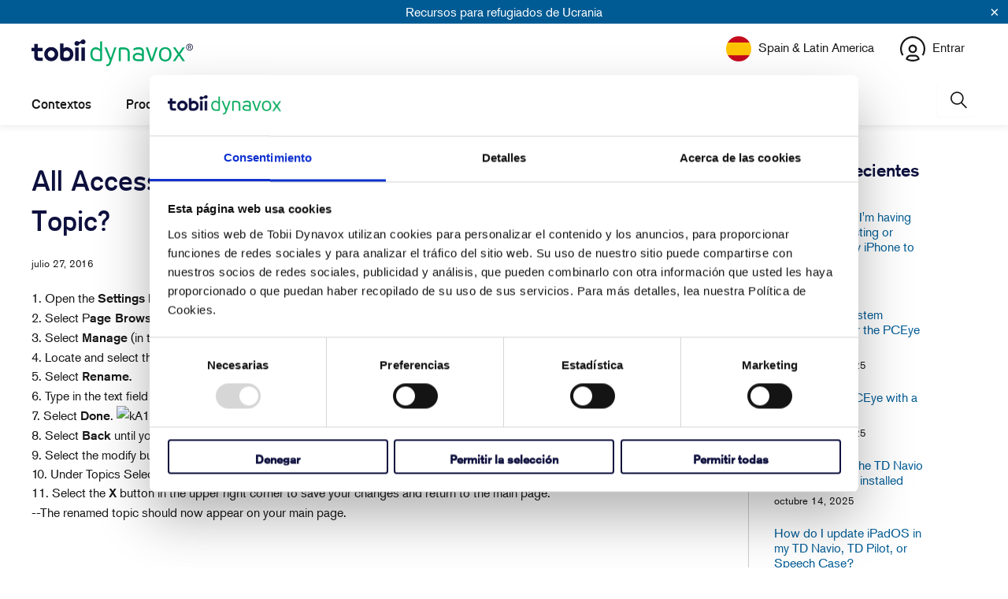

--- FILE ---
content_type: text/html; charset=utf-8
request_url: https://www.surveymonkey.com/r/TDcom?country=es&lang=es
body_size: 17967
content:
<!DOCTYPE html><html lang="es"><head><meta charSet="utf-8"/><link rel="apple-touch-icon" href="/apple-touch-icon-precomposed.png"/><link rel="apple-touch-icon" sizes="57x57" href="/apple-touch-icon-57x57-precomposed.png"/><link rel="apple-touch-icon" sizes="60x60" href="/apple-touch-icon-60x60-precomposed.png"/><link rel="apple-touch-icon" sizes="72x72" href="/apple-touch-icon-72x72-precomposed.png"/><link rel="apple-touch-icon" sizes="76x76" href="/apple-touch-icon-76x76-precomposed.png"/><link rel="apple-touch-icon" sizes="114x114" href="/apple-touch-icon-114x114-precomposed.png"/><link rel="apple-touch-icon" sizes="120x120" href="/apple-touch-icon-120x120-precomposed.png"/><link rel="apple-touch-icon" sizes="144x144" href="/apple-touch-icon-144x144-precomposed.png"/><link rel="apple-touch-icon" sizes="152x152" href="/apple-touch-icon-152x152-precomposed.png"/><link rel="apple-touch-icon" sizes="180x180" href="/apple-touch-icon-180x180-precomposed.png"/><link rel="shortcut icon" href="////prod.smassets.net/assets/static/images/surveymonkey/favicon.ico"/><title>SurveyMonkey Powered Online Survey</title><meta name="twitter:card" content="summary_large_image"/><meta name="viewport" content="width=device-width, initial-scale=1, user-scalable=yes"/><meta name="robots" content="noindex, follow"/><meta http-equiv="content-language" content="es-ES"/><link rel="canonical" href="https://www.surveymonkey.com/r/TDcom"/><meta name="next-head-count" content="18"/><link nonce="MzdhN2JkMzctMzE1Yy00MTYwLTllZjEtYzI4ZjFjNjgyZjE4" rel="preload" href="//prod.smassets.net/assets/smweb/_next/static/css/09b8ded99e3057ee.css" as="style"/><link nonce="MzdhN2JkMzctMzE1Yy00MTYwLTllZjEtYzI4ZjFjNjgyZjE4" rel="stylesheet" href="//prod.smassets.net/assets/smweb/_next/static/css/09b8ded99e3057ee.css" data-n-g=""/><link nonce="MzdhN2JkMzctMzE1Yy00MTYwLTllZjEtYzI4ZjFjNjgyZjE4" rel="preload" href="//prod.smassets.net/assets/smweb/_next/static/css/c3da3695a6fe8a3f.css" as="style"/><link nonce="MzdhN2JkMzctMzE1Yy00MTYwLTllZjEtYzI4ZjFjNjgyZjE4" rel="stylesheet" href="//prod.smassets.net/assets/smweb/_next/static/css/c3da3695a6fe8a3f.css" data-n-p=""/><link nonce="MzdhN2JkMzctMzE1Yy00MTYwLTllZjEtYzI4ZjFjNjgyZjE4" rel="preload" href="//prod.smassets.net/assets/smweb/_next/static/css/c66f189498306a9b.css" as="style"/><link nonce="MzdhN2JkMzctMzE1Yy00MTYwLTllZjEtYzI4ZjFjNjgyZjE4" rel="stylesheet" href="//prod.smassets.net/assets/smweb/_next/static/css/c66f189498306a9b.css" data-n-p=""/><noscript data-n-css="MzdhN2JkMzctMzE1Yy00MTYwLTllZjEtYzI4ZjFjNjgyZjE4"></noscript><script defer="" nonce="MzdhN2JkMzctMzE1Yy00MTYwLTllZjEtYzI4ZjFjNjgyZjE4" nomodule="" src="//prod.smassets.net/assets/smweb/_next/static/chunks/polyfills-42372ed130431b0a.js"></script><script src="//prod.smassets.net/assets/smweb/_next/static/chunks/webpack-8d8ce96edb15acfa.js" nonce="MzdhN2JkMzctMzE1Yy00MTYwLTllZjEtYzI4ZjFjNjgyZjE4" defer=""></script><script src="//prod.smassets.net/assets/smweb/_next/static/chunks/framework-5ddd597c94d4e4d0.js" nonce="MzdhN2JkMzctMzE1Yy00MTYwLTllZjEtYzI4ZjFjNjgyZjE4" defer=""></script><script src="//prod.smassets.net/assets/smweb/_next/static/chunks/main-6a8e4be21cba062a.js" nonce="MzdhN2JkMzctMzE1Yy00MTYwLTllZjEtYzI4ZjFjNjgyZjE4" defer=""></script><script src="//prod.smassets.net/assets/smweb/_next/static/chunks/pages/_app-8a687f484056e7aa.js" nonce="MzdhN2JkMzctMzE1Yy00MTYwLTllZjEtYzI4ZjFjNjgyZjE4" defer=""></script><script src="//prod.smassets.net/assets/smweb/_next/static/chunks/8174a357-73846c1f42d8a17d.js" nonce="MzdhN2JkMzctMzE1Yy00MTYwLTllZjEtYzI4ZjFjNjgyZjE4" defer=""></script><script src="//prod.smassets.net/assets/smweb/_next/static/chunks/e21ad0f8-5ea233d6f9e28b8f.js" nonce="MzdhN2JkMzctMzE1Yy00MTYwLTllZjEtYzI4ZjFjNjgyZjE4" defer=""></script><script src="//prod.smassets.net/assets/smweb/_next/static/chunks/65b91ebc-965b691cbb6b93f2.js" nonce="MzdhN2JkMzctMzE1Yy00MTYwLTllZjEtYzI4ZjFjNjgyZjE4" defer=""></script><script src="//prod.smassets.net/assets/smweb/_next/static/chunks/4a616997-2cb747ddd15b9067.js" nonce="MzdhN2JkMzctMzE1Yy00MTYwLTllZjEtYzI4ZjFjNjgyZjE4" defer=""></script><script src="//prod.smassets.net/assets/smweb/_next/static/chunks/928-82726ae9cb2e3902.js" nonce="MzdhN2JkMzctMzE1Yy00MTYwLTllZjEtYzI4ZjFjNjgyZjE4" defer=""></script><script src="//prod.smassets.net/assets/smweb/_next/static/chunks/501-2459f8c3b20b8378.js" nonce="MzdhN2JkMzctMzE1Yy00MTYwLTllZjEtYzI4ZjFjNjgyZjE4" defer=""></script><script src="//prod.smassets.net/assets/smweb/_next/static/chunks/882-d1af39e0df27d575.js" nonce="MzdhN2JkMzctMzE1Yy00MTYwLTllZjEtYzI4ZjFjNjgyZjE4" defer=""></script><script src="//prod.smassets.net/assets/smweb/_next/static/chunks/129-a5da6f9092270d08.js" nonce="MzdhN2JkMzctMzE1Yy00MTYwLTllZjEtYzI4ZjFjNjgyZjE4" defer=""></script><script src="//prod.smassets.net/assets/smweb/_next/static/chunks/266-90d83ab6ab0a1e91.js" nonce="MzdhN2JkMzctMzE1Yy00MTYwLTllZjEtYzI4ZjFjNjgyZjE4" defer=""></script><script src="//prod.smassets.net/assets/smweb/_next/static/chunks/29-a4c2efc663cf0273.js" nonce="MzdhN2JkMzctMzE1Yy00MTYwLTllZjEtYzI4ZjFjNjgyZjE4" defer=""></script><script src="//prod.smassets.net/assets/smweb/_next/static/chunks/714-6b13ac3aad745bfc.js" nonce="MzdhN2JkMzctMzE1Yy00MTYwLTllZjEtYzI4ZjFjNjgyZjE4" defer=""></script><script src="//prod.smassets.net/assets/smweb/_next/static/chunks/pages/r/surveyTaking/%5BcollectKey%5D-a8c13d07bdc5d993.js" nonce="MzdhN2JkMzctMzE1Yy00MTYwLTllZjEtYzI4ZjFjNjgyZjE4" defer=""></script><script src="//prod.smassets.net/assets/smweb/_next/static/respweb-dev/_buildManifest.js" nonce="MzdhN2JkMzctMzE1Yy00MTYwLTllZjEtYzI4ZjFjNjgyZjE4" defer=""></script><script src="//prod.smassets.net/assets/smweb/_next/static/respweb-dev/_ssgManifest.js" nonce="MzdhN2JkMzctMzE1Yy00MTYwLTllZjEtYzI4ZjFjNjgyZjE4" defer=""></script><style id="jss">[class*='smqr-'],[class*='smqr-']::before,[class*='smqr-']::after {
  margin: 0;
  padding: 0;
  box-sizing: border-box;
  list-style: none;
  -webkit-font-smoothing: antialiased;
}
@font-face {
  src: url(https://cdn.smassets.net/assets/static/fonts/national2/regular.woff) format('woff');
  src: url(https://cdn.smassets.net/assets/static/fonts/national2/regular.eot#iefix) format('embedded-opentype');
  font-family: 'National 2';
  font-weight: 400;
  font-display: swap;
  src: url(https://cdn.smassets.net/assets/static/fonts/national2/regular.woff2) format('woff2');
}
@font-face {
  src: url(https://cdn.smassets.net/assets/static/fonts/national2/medium.woff) format('woff');
  src: url(https://cdn.smassets.net/assets/static/fonts/national2/medium.eot#iefix) format('embedded-opentype');
  font-family: 'National 2';
  font-weight: 500;
  font-display: swap;
  src: url(https://cdn.smassets.net/assets/static/fonts/national2/medium.woff2) format('woff2');
}
[class*='wrench'], [class*='wrench']::before, [class*='wrench']::after {
  box-sizing: border-box;
  font-family: 'National 2', National2, 'Helvetica Neue', Helvetica, Arial, 'Hiragino Sans', 'Hiragino Kaku Gothic Pro', '游ゴシック', '游ゴシック体', YuGothic, 'Yu Gothic', 'ＭＳ ゴシック', 'MS Gothic', sans-serif;
  -webkit-font-smoothing: antialiased;
}
body {
  font-size: 16px;
}
.skipLinks-0-2-23 {
  top: 0;
  clip: rect(0 0 0 0);
  left: 0;
  width: 1px;
  height: 1px;
  padding: 0;
  z-index: 999999;
  overflow: hidden;
  position: absolute;
  font-size: 16px;
  font-family: 'National 2', National2, 'Helvetica Neue', Helvetica, Arial, 'Hiragino Sans', 'Hiragino Kaku Gothic Pro', '游ゴシック', '游ゴシック体', YuGothic, 'Yu Gothic', 'ＭＳ ゴシック', 'MS Gothic', sans-serif;
  font-weight: 500;
  background-color: #fff;
}
.skipLinks-0-2-23:focus-within {
  clip: auto;
  width: 100%;
  height: auto;
  padding: 10px;
  position: fixed;
}
.skipLinks-0-2-23 > a {
  color: #007faa;
  margin-right: 8px;
  text-decoration: underline;
}
.skipLinks-0-2-23 > a:hover, .skipLinks-0-2-23 > a:focus {
  outline: 2px solid #007faa;
  outline-offset: 2px;
}
.sm-surveyTitle-0-2-46 {
  color: rgba(255,255,255,1);
  margin: 0;
  font-size: 18px;
  font-style: normal;
  font-family: arial,sans-serif;
  font-weight: 700;
  line-height: 1.25;
  text-decoration: none;
  background-color: rgba(14,16,62,1);
  -webkit-font-smoothing: antialiased;
}
.sm-surveyTitle-0-2-46 strong {
  font-weight: bold !important;
}
@media (max-width: 640px) {
  .sm-surveyTitle-0-2-46 {  }
}
  .sm-surveyTitleWrapper-0-2-47 {  }
  .sm-surveyTitleOuterWrapper-0-2-48 {  }
  .sm-surveyTitle-d0-0-2-49 {
    padding-bottom: 16px;
    width: 95%;
    text-align: start;
    padding-left: 0;
  }
@media (max-width: 640px) {
  .sm-surveyTitle-d0-0-2-49 {  }
}
  .sm-surveyTitleWrapper-d2-0-2-50 {
    padding-top: 0;
  }
  .sm-surveyTitleOuterWrapper-d3-0-2-51 {  }
  .sm-surveyAnchor-0-2-59 {
    font-size: inherit;
    font-family: inherit;
    font-weight: 400;
    -webkit-font-smoothing: antialiased;
  }
  .sm-surveyAnchor-0-2-59:hover, .sm-surveyAnchor-0-2-59:focus {
    outline: 1px solid rgba(14,16,62,1);
    box-shadow: 0 0 1px transparent;
    outline-offset: 1px;
  }
  .sm-surveyAnchor-d0-0-2-60 {
    color: ;
    text-decoration: none;
  }
  .sm-surveyAnchor-d0-0-2-60:hover, .sm-surveyAnchor-d0-0-2-60:focus {
    text-decoration: underline;
  }
  .sm-surveyButton-0-2-54 {
    color: rgba(255,255,255,1);
    border: 1px solid transparent;
    cursor: pointer;
    height: auto;
    display: inline-flex;
    max-width: 100%;
    min-width: 60px;
    box-sizing: border-box;
    transition: outline-offset 0.2s linear;
    align-items: center;
    font-family: arial,sans-serif;
    border-radius: 2px;
    overflow-wrap: break-word;
    justify-content: center;
    text-decoration: none;
    background-color: rgba(14,16,62,1);
  }
  .sm-surveyButton-0-2-54:focus, .sm-surveyButton-0-2-54:hover {
    outline: 1px solid rgba(14,16,62,1);
    box-shadow: 0 0 4px transparent;
    outline-offset: 5px;
  }
  .sm-surveyButton-0-2-54[aria-disabled] {
    opacity: 0.6;
    pointer-events: none;
  }
  .sm-surveyButton-d0-0-2-55 {
    font-size: 15px;
    padding: 0 36px;
    min-height: 50px;
  }
  .sm-surveyButton-d1-0-2-56 {
    font-size: 15px;
    padding: 0 36px;
    min-height: 50px;
  }
  .sm-layoutContainer-0-2-24 {
    display: flex;
    min-height: 100vh;
    flex-direction: row;
  }
  .sm-layoutPartialContainer-0-2-25 {
    order: 1;
    width: 0%;
    height: 100%;
    position: relative;
    min-height: auto;
  }
  .sm-layoutPartialContainer-0-2-25:before {
    top: 0;
    width: 100%;
    height: 100%;
    content: "";
    display: block;
    z-index: -10;
    position: fixed;
    background: rgba(255,255,255,1) 50% 50%;
    min-height: auto;
    background-image: linear-gradient(rgba(255,255,255,1), rgba(255,255,255,1));
  }
  .sm-layoutContentContainer-0-2-26 {
    order: 2;
    width: 100%;
    flex-grow: 0;
    box-sizing: border-box;
    min-height: 100%;
    font-family: arial,sans-serif;
  }
  .sm-layoutTopContainer-0-2-27 {  }
  .sm-layoutMainContainer-0-2-28 {
    margin: 0 auto;
    max-width: 896px;
  }
  .sm-layoutLogoContainer-0-2-29 {
    padding: 8px 40px 0 40px;
  }
  .sm-layoutToolbarContainer-0-2-30 {
    width: 100%;
    display: flex;
    box-sizing: border-box;
    align-items: center;
    padding-top: 0;
    padding-left: 0;
    padding-right: 12px;
    flex-direction: row;
  }
  .sm-layoutToolbarContainer-0-2-30 > *:not(:first-child) {
    margin-left: 10px;
    margin-right: 0;
  }
  .sm-layoutToolbarContainer-0-2-30 [class^=selectContainerStyles] {
    padding-top: 8px;
    padding-bottom: 8px;
  }
  .sm-footerPrivacyIconContainer-0-2-31 {
    display: flex;
    flex-direction: row;
  }
  .sm-layoutContainer-d0-0-2-32 {
    direction: ltr;
  }
  .sm-layoutToolbarContainer-d1-0-2-33 {
    justify-content: flex-end;
  }
  .sm-footerPrivacyIconContainer-d2-0-2-34 {
    justify-content: flex-end;
  }
  .footerPrivacyContainer-0-2-57 {
    display: flex;
    padding: 5px;
    position: relative;
    text-align: center;
    align-items: flex-start;
    flex-direction: column;
    justify-content: flex-start;
    background-color: #6B787F;
  }
@media (max-width: 768px) {
  .footerPrivacyContainer-0-2-57 {  }
  .footerPrivacyContainer-0-2-57 span[role="tooltip"] {
    display: none;
  }
}
  .footerPrivacyContainer-d0-0-2-58 {
    bottom: 15px;
  }
  .smqr-gridRow-0-2-1 {
    gap: 20px;
    display: grid;
    max-width: 100%;
    margin-bottom: 40px;
  }
@media (max-width: 640px) {
  .smqr-gridRow-0-2-1 {
    grid-template-columns: minmax(auto, 100%);
  }
}
  .smqr-gridItem-0-2-2 {
    box-sizing: border-box;
  }
@media (max-width: 640px) {
  .smqr-gridItem-0-2-2 {
    width: 100% !important;
    padding-right: 0 !important;
  }
}
  .smqr-gridItem1Item-0-2-3 {
    width: 100%;
    grid-template-columns: minmax(0, 1fr);
  }
@media (min-width: 641px) {
  .smqr-gridItem2Items-0-2-4 {
    grid-template-columns: repeat(2, minmax(0, 1fr));
  }
}
@media (min-width: 641px) and (max-width: 1024px) {
  .smqr-gridItem3Items-0-2-5 {
    grid-template-columns: repeat(2, minmax(0, 1fr));
  }
}
@media (min-width: 1025px) {
  .smqr-gridItem3Items-0-2-5 {
    grid-template-columns: repeat(3, minmax(0, 1fr));
  }
}
@media (min-width: 641px) and (max-width: 1024px) {
  .smqr-gridItem4Items-0-2-6 {
    grid-template-columns: repeat(2, minmax(0, 1fr));
  }
}
@media (min-width: 1025px) {
  .smqr-gridItem4Items-0-2-6 {
    grid-template-columns: repeat(4, minmax(0, 1fr));
  }
}
  .sm-surveyHeaderContainer-0-2-5 {  }
  .sm-surveyToolbarContainer-0-2-6 {  }
  .sm-surveyTitleContainer-0-2-7 {  }
  .sm-pageHeaderContainer-0-2-8 {  }
  .sm-mainContainer-0-2-9 {
    outline: none;
    padding: 8px 40px 1px;
    background-color: rgba(255,255,255,1);
  }
  .sm-layoutMainContainer-0-2-10 {  }
  .sm-questionContainer-0-2-11 {
    padding-top: 32px;
  }
  .sm-pageFooterContainer-0-2-12 {
    margin: 30px 0 24px;
  }
  .sm-pageNavigationContainer-0-2-13 {  }
  .sm-sronlyFocus-0-2-14 {  }
  .sm-sronlyFocus-0-2-14:not(:focus), .sm-sronlyFocus-0-2-14:not(:hover) {
    clip: rect(1px, 1px, 1px, 1px);
    width: 1px;
    height: 1px;
    padding: 0;
    overflow: hidden;
    clip-path: inset(50%);
  }
  .sm-routerDebugInfo-0-2-15 {
    display: block;
    opacity: 0.1;
    font-size: 12px;
    text-align: center;
    word-break: break-all;
    font-weight: 400;
    line-height: 18px;
  }
  .sm-pageDescriptionOkButton-0-2-16 {
    margin-top: 40px;
  }
  .sm-surveyFooterContainer-0-2-17 {
    padding: 0 0 40px 0;
    background-color: rgba(255,255,255,1);
  }
  .sm-classicProgressBarTop-0-2-18 {
    margin-bottom: 36px;
  }
  .sm-customThankyouContainer-0-2-19 {
    color: rgba(14,16,62,1);
    display: block;
    font-size: 14px;
    text-align: center;
  }
  .sm-surveyFooterContainer-d0-0-2-20 {
    margin-bottom: 0px;
  }
  .sm-logoContainer-0-2-41 {
    width: 100%;
    display: flex;
  }
  .sm-logoWrapper-0-2-42 {  }
  .sm-logoImage-0-2-43 {
    width: 100%;
    height: 100%;
  }
@media only screen and (max-width: 1024px) {
  .sm-logoImage-0-2-43 {
    height: auto;
  }
}
  .sm-logoContainer-d0-0-2-44 {
    flex-direction: row;
    justify-content: flex-start;
    align-items: flex-start;
    padding-bottom: 18px;
    padding-top: 10px;
  }
  .sm-logoWrapper-d1-0-2-45 {
    width: 300px;
    height: 51px;
  }
  .sm-pageNavigationContainer-0-2-52 {
    display: flex;
    flex-wrap: wrap;
    align-items: stretch;
    margin-right: -5px;
    justify-content: center;
  }
@media (max-width: 640px) {
  .sm-pageNavigationContainer-0-2-52 {
    margin-right: -10px;
  }
}
@media (max-width: 480px) {
  .sm-pageNavigationContainer-0-2-52 {
    flex-wrap: nowrap;
  }
}
  .sm-navButtons-0-2-53 {
    transition: all 0.2s linear;
    margin-right: 5px;
    margin-bottom: 10px;
  }
@media (max-width: 640px) {
  .sm-navButtons-0-2-53 {
    margin-right: 10px;
  }
}
@media (max-width: 480px) {
  .sm-navButtons-0-2-53 {
    flex-basis: 100%;
  }
}
  .surveyTitleContainerV2-0-2-21 {  }
  .surveyTitleContainerV2-d0-0-2-22 {
    padding-left: 40px;
    padding-right: 40px;
    background-color: rgba(14,16,62,1);
  }
  .seoBanner-0-2-1 {
    color: #ffffff;
    padding: 8px 2.2rem 6px;
    position: relative;
    font-size: 16px;
    font-family: 'National 2', National2, 'Helvetica Neue', Helvetica, Arial, 'Hiragino Sans', 'Hiragino Kaku Gothic Pro', '游ゴシック', '游ゴシック体', YuGothic, 'Yu Gothic', 'ＭＳ ゴシック', 'MS Gothic', sans-serif;
    font-weight: normal;
    line-height: 1.26;
    border-bottom: 1px solid #edeeee;
    background-color: #ffffff;
  }
  .embeddedContainer-0-2-2 {
    display: flex;
    flex-align: center;
    flex-justify: center;
    flex-direction: column;
  }
@media (min-width: 1200px) {
  .embeddedContainer-0-2-2 {
    flex-direction: row;
  }
}
  .seoBannerContents-0-2-3 {
    display: flex;
    align-items: center;
    padding-bottom: 0.5rem;
    justify-content: center;
  }
@media (min-width: 1200px) {
  .seoBannerContents-0-2-3 {
    padding-top: 1rem;
  }
}
  .closeXButton-0-2-4 {
    top: 0.625rem;
    right: 0.625rem;
    position: absolute;
  }
  .closeXButton-0-2-4 button {
    border: none;
    height: auto;
    padding: 0 !important;
  }
  .closeXButton-0-2-4 svg {
    width: 18px;
    height: 18px;
  }
  .smqr-richTextContent-0-2-26 a {
    color: blue;
    text-decoration: underline;
  }
  .smqr-richTextContent-0-2-26 ol {
    margin: 16px 0;
    padding: 0 0 0 40px;
    list-style-type: decimal;
  }
  .smqr-richTextContent-0-2-26 ul {
    margin: 16px 0;
    padding: 0 0 0 40px;
    list-style: disc outside none;
  }
  .smqr-richTextContent-0-2-26 p {
    margin: 13px 0;
  }
  .smqr-richTextContent-0-2-26 b {
    font-weight: bold;
  }
  .smqr-richTextContent-0-2-26 strong {
    font-weight: bold;
  }
  .smqr-richTextContent-0-2-26 em {
    font-style: italic;
  }
  .smqr-richTextContent-0-2-26 i {
    font-style: italic;
  }
  .smqr-richTextContent-0-2-26 big {
    font-size: larger;
  }
  .smqr-richTextContent-0-2-26 small {
    font-size: smaller;
  }
  .smqr-richTextContent-0-2-26 sup {
    top: -0.5em;
    position: relative;
    font-size: 75%;
    line-height: 0;
    vertical-align: baseline;
  }
  .smqr-richTextContent-0-2-26 iframe {
    border: 0;
    max-width: 100%;
  }
  .smqr-richTextContent-0-2-26 img {
    border: 0;
    height: auto;
    max-width: 100%;
    -ms-interpolation-mode: bicubic;
  }
  .smqr-richTextContent-0-2-26 span[data-tooltip] {
    cursor: pointer;
    display: inline;
    position: relative;
    border-bottom: 1px dashed;
    text-decoration: inherit;
  }
  .smqr-richTextContent-0-2-26 ul ul li {
    list-style: circle;
  }
  .smqr-richTextContent-0-2-26 a:hover {
    cursor: pointer;
  }
  .smqr-richTextContent-0-2-26 a:focus {
    outline: currentColor auto 1px;
  }
  .smqr-svgContainer-0-2-47 {
    width: 1em;
    height: 1em;
    display: inline-block;
  }
  .smqr-paddingBox-0-2-14 {  }
  .smqr-paddingBox-d0-0-2-15 {
    width: 100%;
    max-width: 100%;
    padding-top: 0;
    padding-left: 0;
    padding-right: 0;
    padding-bottom: 0;
  }
  .smqr-footerRow-0-2-8 {  }
  .smqr-containerStyles-0-2-9 {
    position: relative;
    transition: opacity 500ms ease-out;
  }
  .smqr-errorRow-0-2-10 {
    overflow: hidden;
  }
  .smqr-formReset-0-2-11 {
    border: 0;
    min-width: 0;
  }
  .smqr-headerRow-0-2-12 {
    width: 100%;
    margin-bottom: 24px;
  }
  .smqr-footerRow-d0-0-2-13 {
    padding-top: 20px;
  }
  .smqr-containerVertical-0-2-27 {
    display: initial;
  }
  .smqr-containerHorizontal-0-2-28 {
    display: block;
  }
  .smqr-column-0-2-29 {
    width: 100%;
    display: flex;
    flex-direction: column;
    justify-content: flex-start;
  }
  .smqr-columnHorizontal-0-2-30 {  }
  .smqr-columnHorizontalAutoAdjust-0-2-31 {
    width: auto;
  }
@media (min-width: 481px) {
  .smqr-containerVertical-0-2-27 {
    display: flex;
  }
  .smqr-containerHorizontal-0-2-28 {
    display: flex;
    flex-wrap: wrap;
  }
}
@media only screen and (min-width: 1025px) {
  .smqr-columnHorizontal-0-2-30 {
    width: 19%;
  }
}
@media (min-width: 641px) and (max-width: 1024px) {
  .smqr-columnHorizontal-0-2-30 {
    width: 24%;
  }
}
@media only screen and (max-width: 480px) {
  .smqr-columnHorizontal-0-2-30 {
    width: 100%;
    display: block;
  }
  .smqr-columnHorizontalAutoAdjust-0-2-31 {
    width: 100%;
    display: block;
  }
}
  .smqr-answerLayoutCell-0-2-32 {  }
  .smqr-otherLayoutCell-0-2-33 {  }
  .smqr-answerLayoutCell-d0-0-2-34 {
    flex: 0 0 auto;
    margin: 0 2px 5px 2px;
    word-break: normal;
    overflow-wrap: anywhere;
  }
  .smqr-otherLayoutCell-d1-0-2-35 {
    margin: 0 2px 5px 2px;
  }
  .smqr-inputContainer-0-2-42 {
    width: 1em;
    cursor: pointer;
    display: inline-flex;
    position: relative;
    min-width: 1em;
    align-items: center;
    justify-content: center;
  }
  .smqr-input-0-2-43 {
    width: 100%;
    height: 100%;
    margin: 0;
    opacity: 0.00001;
    z-index: 1;
    position: absolute;
  }
  .smqr-controlIcon-0-2-44 {
    width: 100%;
    height: 100%;
    transition: opacity .2s linear;
  }
  .smqr-input-d0-0-2-45 {
    cursor: pointer;
  }
  .smqr-controlIcon-d1-0-2-46 {
    opacity: 0;
  }
  .smqr-input-d2-0-2-51 {
    cursor: pointer;
  }
  .smqr-controlIcon-d3-0-2-52 {
    opacity: 0;
  }
  .smqr-input-d4-0-2-56 {
    cursor: pointer;
  }
  .smqr-controlIcon-d5-0-2-57 {
    opacity: 0;
  }
  .smqr-input-d6-0-2-61 {
    cursor: pointer;
  }
  .smqr-controlIcon-d7-0-2-62 {
    opacity: 0;
  }
  .smqr-radioInput-0-2-40 {
    color: #000;
    border: 1px solid rgba(14,16,62,1);
    border-radius: 100%;
  }
  .smqr-radioInput-0-2-40 .checkmark {
    fill: #fff;
  }
  .smqr-radioInput-0-2-40:focus-within {
    box-shadow: 0 0 0 1px rgba(14,16,62,1);
    border-color: #fff;
  }
  .smqr-radioInput-0-2-40 input {
    cursor: pointer;
  }
  .smqr-radioInput-d0-0-2-41 {
    background-color: #fff;
  }
  .smqr-radioInput-d1-0-2-50 {
    background-color: #fff;
  }
  .smqr-radioInput-d2-0-2-55 {
    background-color: #fff;
  }
  .smqr-radioInput-d3-0-2-60 {
    background-color: #fff;
  }
  .smqr-controlLabel-0-2-36 {  }
  .smqr-icon-0-2-37 {
    margin-top: 3.5px;
    flex-shrink: 0;
  }
@supports (-webkit-touch-callout: none) and (not (translate: none)) {
  .smqr-icon-0-2-37 {
    margin-right: 8px;
  }
}
  .smqr-controlLabel-d0-0-2-38 {
    gap: 8px;
    color: rgba(14,16,62,1);
    border: 1px solid transparent;
    cursor: pointer;
    display: flex;
    padding: 5px 8px 7px 8px;
    font-size: 14px;
    font-style: normal;
    align-items: start;
    font-family: arial,sans-serif;
    font-weight: 300;
    line-height: 1.5;
    border-radius: 4px;
    highlight-color: rgba(239,239,238,1);
    text-decoration: none;
    background-color: transparent;
  }
  .smqr-controlLabel-d0-0-2-38:hover {
    border: 1px dashed rgba(14,16,62,1);
  }
  .smqr-controlLabel-d0-0-2-38:focus-within {
    background: rgba(0,0,0,0.05);
  }
  .smqr-icon-d1-0-2-39 {
    font-size: 20px;
  }
  .smqr-controlLabel-d2-0-2-48 {
    gap: 8px;
    color: rgba(14,16,62,1);
    border: 1px solid transparent;
    cursor: pointer;
    display: flex;
    padding: 5px 8px 7px 8px;
    font-size: 14px;
    font-style: normal;
    align-items: start;
    font-family: arial,sans-serif;
    font-weight: 300;
    line-height: 1.5;
    border-radius: 4px;
    highlight-color: rgba(239,239,238,1);
    text-decoration: none;
    background-color: transparent;
  }
  .smqr-controlLabel-d2-0-2-48:hover {
    border: 1px dashed rgba(14,16,62,1);
  }
  .smqr-controlLabel-d2-0-2-48:focus-within {
    background: rgba(0,0,0,0.05);
  }
  .smqr-icon-d3-0-2-49 {
    font-size: 20px;
  }
  .smqr-controlLabel-d4-0-2-53 {
    gap: 8px;
    color: rgba(14,16,62,1);
    border: 1px solid transparent;
    cursor: pointer;
    display: flex;
    padding: 5px 8px 7px 8px;
    font-size: 14px;
    font-style: normal;
    align-items: start;
    font-family: arial,sans-serif;
    font-weight: 300;
    line-height: 1.5;
    border-radius: 4px;
    highlight-color: rgba(239,239,238,1);
    text-decoration: none;
    background-color: transparent;
  }
  .smqr-controlLabel-d4-0-2-53:hover {
    border: 1px dashed rgba(14,16,62,1);
  }
  .smqr-controlLabel-d4-0-2-53:focus-within {
    background: rgba(0,0,0,0.05);
  }
  .smqr-icon-d5-0-2-54 {
    font-size: 20px;
  }
  .smqr-controlLabel-d6-0-2-58 {
    gap: 8px;
    color: rgba(14,16,62,1);
    border: 1px solid transparent;
    cursor: pointer;
    display: flex;
    padding: 5px 8px 7px 8px;
    font-size: 14px;
    font-style: normal;
    align-items: start;
    font-family: arial,sans-serif;
    font-weight: 300;
    line-height: 1.5;
    border-radius: 4px;
    highlight-color: rgba(239,239,238,1);
    text-decoration: none;
    background-color: transparent;
  }
  .smqr-controlLabel-d6-0-2-58:hover {
    border: 1px dashed rgba(14,16,62,1);
  }
  .smqr-controlLabel-d6-0-2-58:focus-within {
    background: rgba(0,0,0,0.05);
  }
  .smqr-icon-d7-0-2-59 {
    font-size: 20px;
  }
  .smqr-srOnly-0-2-16 {
    clip: rect(1px, 1px, 1px, 1px) !important;
    width: 1px !important;
    border: 0 !important;
    height: 1px !important;
    margin: -1px;
    padding: 0 !important;
    overflow: hidden !important;
    position: absolute !important;
    clip-path: inset(50%) !important;
    white-space: nowrap !important;
  }
  .smqr-addonContainer-0-2-17 {
    margin: 0 5px;
    display: inline-block;
    vertical-align: text-bottom;
  }
  .smqr-container-0-2-18 {
    display: flex;
    position: relative;
  }
  .smqr-questionNumber-0-2-19 {  }
  .smqr-questionTitle-0-2-20 {  }
  .smqr-requiredAsterisk-0-2-21 {  }
  .smqr-richText-0-2-22 {
    flex: 1 0;
    word-break: break-word;
  }
  .smqr-questionNumber-d0-0-2-23 {
    flex: 0 0;
    margin: 0 0.25em 0 0;
  }
  .smqr-questionTitle-d1-0-2-24 {
    color: rgba(14,16,62,1);
    margin: 0;
    font-size: 16px;
    word-wrap: break-word;
    font-style: normal;
    font-family: arial,sans-serif;
    font-weight: 700;
    line-height: 1.25;
    white-space: normal;
    text-decoration: none;
  }
  .smqr-requiredAsterisk-d2-0-2-25 {
    margin: 0 0.25em 0 0;
    display: inline-block;
  }
  .smqr-commentChoiceContainer-0-2-7 {
    margin-top: 10px;
  }
  .layoutTopContainerV2-0-2-35 {  }
  .layoutContentContainerV2-0-2-36 {  }
  .layoutPartialContainerV2-0-2-37 {  }
  .layoutPartialContainerV2-0-2-37:before {  }
  .layoutTopContainerV2-d0-0-2-38 {
    margin: 0 auto;
    background-color: rgba(255,255,255,1);
    max-width: 896px;
  }
  .layoutContentContainerV2-d1-0-2-39 {
    overflow-x: visible;
  }
  .layoutPartialContainerV2-d2-0-2-40 {  }
  .layoutPartialContainerV2-d2-0-2-40:before {  }</style></head><body style="margin:unset"><div id="__next"><div class="skipLinks-0-2-23"><a href="#main-content-153162344">Saltar al contenido</a></div><div class="sm-layoutContainer-0-2-24 sm-layoutContainer-d0-0-2-32" id="survey_data" data-survey-format="CLASSIC" data-page-id="32164605"><div class="sm-layoutPartialContainer-0-2-25 layoutPartialContainerV2-0-2-37 layoutPartialContainerV2-d2-0-2-40"></div><div class="sm-layoutContentContainer-0-2-26 layoutContentContainerV2-0-2-36 layoutContentContainerV2-d1-0-2-39" id="survey-layout-content-container"><div class="sm-layoutTopContainer-0-2-27 layoutTopContainerV2-0-2-35 layoutTopContainerV2-d0-0-2-38"><div class="sm-layoutLogoContainer-0-2-29"><div class="sm-logoContainer-0-2-41 sm-logoContainer-d0-0-2-44"><div class="sm-logoWrapper-0-2-42 sm-logoWrapper-d1-0-2-45"><img src="https://surveymonkey-assets.s3.amazonaws.com/survey/153162344/cbbe3986-eaf0-4023-8da5-f32c616ea405.png" alt="" class="sm-logoImage-0-2-43"/></div></div></div></div><div class="sm-layoutMainContainer-0-2-28 sm-layoutMainContainer-0-2-10"><div id="survey-title-container-153162344" class="sm-surveyTitleContainer-0-2-7 surveyTitleContainerV2-0-2-21 surveyTitleContainerV2-d0-0-2-22"><div class="sm-surveyTitleOuterWrapper-0-2-48 sm-surveyTitleOuterWrapper-d3-0-2-51"><div class="sm-surveyTitleWrapper-0-2-47 sm-surveyTitleWrapper-d2-0-2-50"></div></div></div><main id="main-content-153162344" class="sm-mainContainer-0-2-9" tabindex="-1"><div id="page-header-container-153162344"></div><form id="form-153162344" class="sm-questionContainer-0-2-11"><div data-testid="QuestionRowLayout__Test" class="smqr-gridRow-0-2-1 smqr-gridItem1Item-0-2-3"><div class="smqr-gridItem-0-2-2"><div id="view-93561518" data-testid="ClassicView__93561518"><div id="question-field-93561518" data-testid="MultipleChoiceQuestionType" class="smqr-containerStyles-0-2-9"><div class="smqr-paddingBox-0-2-14 smqr-paddingBox-d0-0-2-15" data-testid="QuestionSpacing__paddingBox"><div id="error-row-93561518" class="smqr-errorRow-0-2-10"></div><fieldset class="smqr-formReset-0-2-11"><legend id="question-title-legend-93561518" class="smqr-headerRow-0-2-12" tabindex="-1"><div id="question-title-93561518" class="smqr-container-0-2-18 smqr-questionTitle-0-2-20 smqr-questionTitle-d1-0-2-24" translate="no"><span aria-hidden="true" class="smqr-requiredAsterisk-0-2-21 smqr-requiredAsterisk-d2-0-2-25">*</span><span class="smqr-richTextContent-0-2-26 smqr-richText-0-2-22" translate="no"><span style="color: #0e103e;">Cuéntanos sobre ti</span></span><span class="smqr-srOnly-0-2-16">(Obligatorio).</span></div></legend><div role="radiogroup"><div class="smqr-containerVertical-0-2-27"><div class="smqr-column-0-2-29" data-testid="answer-layout-column"><div data-testid="answer-layout-cell" class="smqr-answerLayoutCell-0-2-32 smqr-answerLayoutCell-d0-0-2-34"><label tabindex="-1" for="708107812" class="smqr-controlLabel-0-2-36 smqr-controlLabel-d0-0-2-38"><span class="smqr-inputContainer-0-2-42 smqr-radioInput-0-2-40 smqr-radioInput-d0-0-2-41 smqr-icon-0-2-37 smqr-icon-d1-0-2-39"><input class="smqr-input-0-2-43 smqr-input-d0-0-2-45" type="radio" id="708107812" name="question-field-93561518" aria-labelledby="708107812-label" value="708107812"/><svg class="smqr-svgContainer-0-2-47 smqr-controlIcon-0-2-44 smqr-controlIcon-d1-0-2-46" viewBox="0 0 16 16" preserveAspectRatio="xMidYMid" aria-hidden="true" focusable="false" data-testid="RadioIcon"><g class="radio-icon"><ellipse fill="currentColor" class="background" transform="translate(8 8)" rx="8" ry="8"></ellipse><path fill="#fff" class="checkmark" transform="matrix(.91924 .91924 -.91924 .91924 -.72152 -9.5796)" d="m14.521 0h1.4788v8h-5.0216l-0.002914-1.4404h3.5456l-1e-6 -6.5596z"></path></g></svg></span><span id="708107812-label" class="smqr-richTextContent-0-2-26" translate="no">Actualmente uso productos de Tobii Dynavox o soy cuidador/a de alguien que los usa</span></label></div><div data-testid="answer-layout-cell" class="smqr-answerLayoutCell-0-2-32 smqr-answerLayoutCell-d0-0-2-34"><label tabindex="-1" for="708107813" class="smqr-controlLabel-0-2-36 smqr-controlLabel-d2-0-2-48"><span class="smqr-inputContainer-0-2-42 smqr-radioInput-0-2-40 smqr-radioInput-d1-0-2-50 smqr-icon-0-2-37 smqr-icon-d3-0-2-49"><input class="smqr-input-0-2-43 smqr-input-d2-0-2-51" type="radio" id="708107813" name="question-field-93561518" aria-labelledby="708107813-label" value="708107813"/><svg class="smqr-svgContainer-0-2-47 smqr-controlIcon-0-2-44 smqr-controlIcon-d3-0-2-52" viewBox="0 0 16 16" preserveAspectRatio="xMidYMid" aria-hidden="true" focusable="false" data-testid="RadioIcon"><g class="radio-icon"><ellipse fill="currentColor" class="background" transform="translate(8 8)" rx="8" ry="8"></ellipse><path fill="#fff" class="checkmark" transform="matrix(.91924 .91924 -.91924 .91924 -.72152 -9.5796)" d="m14.521 0h1.4788v8h-5.0216l-0.002914-1.4404h3.5456l-1e-6 -6.5596z"></path></g></svg></span><span id="708107813-label" class="smqr-richTextContent-0-2-26" translate="no">Soy un/a profesional quien actualmente recomienda productos de Tobii Dynavox</span></label></div></div><div class="smqr-column-0-2-29" data-testid="answer-layout-column"><div data-testid="answer-layout-cell" class="smqr-answerLayoutCell-0-2-32 smqr-answerLayoutCell-d0-0-2-34"><label tabindex="-1" for="708107814" class="smqr-controlLabel-0-2-36 smqr-controlLabel-d4-0-2-53"><span class="smqr-inputContainer-0-2-42 smqr-radioInput-0-2-40 smqr-radioInput-d2-0-2-55 smqr-icon-0-2-37 smqr-icon-d5-0-2-54"><input class="smqr-input-0-2-43 smqr-input-d4-0-2-56" type="radio" id="708107814" name="question-field-93561518" aria-labelledby="708107814-label" value="708107814"/><svg class="smqr-svgContainer-0-2-47 smqr-controlIcon-0-2-44 smqr-controlIcon-d5-0-2-57" viewBox="0 0 16 16" preserveAspectRatio="xMidYMid" aria-hidden="true" focusable="false" data-testid="RadioIcon"><g class="radio-icon"><ellipse fill="currentColor" class="background" transform="translate(8 8)" rx="8" ry="8"></ellipse><path fill="#fff" class="checkmark" transform="matrix(.91924 .91924 -.91924 .91924 -.72152 -9.5796)" d="m14.521 0h1.4788v8h-5.0216l-0.002914-1.4404h3.5456l-1e-6 -6.5596z"></path></g></svg></span><span id="708107814-label" class="smqr-richTextContent-0-2-26" translate="no">Soy parte de una organización que compra productos de Tobii Dynavox</span></label></div><div data-testid="answer-layout-cell" class="smqr-answerLayoutCell-0-2-32 smqr-answerLayoutCell-d0-0-2-34"><label tabindex="-1" for="708169264" class="smqr-controlLabel-0-2-36 smqr-controlLabel-d6-0-2-58"><span class="smqr-inputContainer-0-2-42 smqr-radioInput-0-2-40 smqr-radioInput-d3-0-2-60 smqr-icon-0-2-37 smqr-icon-d7-0-2-59"><input class="smqr-input-0-2-43 smqr-input-d6-0-2-61" type="radio" id="708169264" name="question-field-93561518" aria-labelledby="708169264-label" value="708169264"/><svg class="smqr-svgContainer-0-2-47 smqr-controlIcon-0-2-44 smqr-controlIcon-d7-0-2-62" viewBox="0 0 16 16" preserveAspectRatio="xMidYMid" aria-hidden="true" focusable="false" data-testid="RadioIcon"><g class="radio-icon"><ellipse fill="currentColor" class="background" transform="translate(8 8)" rx="8" ry="8"></ellipse><path fill="#fff" class="checkmark" transform="matrix(.91924 .91924 -.91924 .91924 -.72152 -9.5796)" d="m14.521 0h1.4788v8h-5.0216l-0.002914-1.4404h3.5456l-1e-6 -6.5596z"></path></g></svg></span><span id="708169264-label" class="smqr-richTextContent-0-2-26" translate="no">Ninguna de las anteriores</span></label></div></div></div></div></fieldset></div></div></div></div></div></form><footer id="page-footer-container-153162344" class="sm-pageFooterContainer-0-2-12"><div id="view-pageNavigation" data-testid="ClassicView__pageNavigation"><div class="sm-pageNavigationContainer-0-2-52 sm-pageNavigationContainer-0-2-13"><button class="sm-surveyButton-0-2-54 sm-surveyButton-d0-0-2-55 sm-navButtons-0-2-53" type="button" translate="no">Ant.</button><button class="sm-surveyButton-0-2-54 sm-surveyButton-d1-0-2-56 sm-navButtons-0-2-53" type="button" translate="no">Sig.</button></div></div></footer></main><footer id="survey-footer-container-153162344" class="sm-surveyFooterContainer-0-2-17 sm-surveyFooterContainer-d0-0-2-20"></footer></div><div class="sm-footerPrivacyIconContainer-0-2-31 sm-footerPrivacyIconContainer-d2-0-2-34"><div class="footerPrivacyContainer-0-2-57 footerPrivacyContainer-d0-0-2-58" id="privacy-icon-lock" data-testid="FooterPrivacyIcon__PrivacyIcon"><span class="wrenchTooltipContainer__R_ynE"><span class="wrenchTooltip__ck6WN wrenchTooltip-placement-left____1xn" id="wds-tooltip-42870" role="tooltip"><span class="wrenchTooltipBody__WRsmQ">Aviso de privacidad y cookies</span></span><span><a class="sm-surveyAnchor-0-2-59 sm-surveyAnchor-d0-0-2-60" rel="noreferrer" href="https://es.surveymonkey.com/mp/legal/privacy/?ut_source=survey_pp" target="_blank" aria-label="SurveyMonkey Privacy Icon" tabindex="0" describedby="wds-tooltip-42870"><svg class="wrenchIcons__A8duN wrenchIcons-size-md__wW7AU wrenchIcons-color-light__B4pqO" viewBox="0 0 16 16" preserveAspectRatio="xMidYMid" aria-label="Privacy &amp; Cookie Notice" role="img"><g><path d="M8.002 0a4.01 4.01 0 0 1 3.993 3.811l.005.2v1.997l1.951.004c.541 0 .986.41 1.043.936l.006.114v7.887c0 .542-.41.988-.936 1.045L13.95 16H2.05a1.05 1.05 0 0 1-1.044-.936L1 14.949V7.046c0-.542.41-.988.936-1.045l.114-.006L4 5.997V3.993A3.993 3.993 0 0 1 7.792.005L8.002 0zM2.5 7.496V14.5h11V7.511l-11-.015zM8 8.984a.75.75 0 0 1 .743.649l.007.102v2.503a.75.75 0 0 1-1.493.102l-.007-.102V9.735a.75.75 0 0 1 .75-.75zm0-7.483A2.494 2.494 0 0 0 5.505 3.83l-.005.163V6l5 .007V4.011a2.51 2.51 0 0 0-2.336-2.504L8 1.5z"></path></g></svg></a></span></span></div></div></div></div></div><script id="__NEXT_DATA__" type="application/json" nonce="MzdhN2JkMzctMzE1Yy00MTYwLTllZjEtYzI4ZjFjNjgyZjE4">{"props":{"pageProps":{"staticData":{"user":{"isAuthenticated":false,"id":"1","username":null,"languageId":1,"package":"1","email":"","group":null,"hipaa":null,"session":null},"client-config":{"amplitudeToken":"beb247315464a13bc86a0940b8c9bf9f","loggingAPIPath":"/resp/api/logger","dataAnalyticsAPIPath":"/resp/api/metrics","dataAnalyticsLogsName":"unused","dataAnalyticsLogsPath":"unused/unused","gtmId":"GTM-NGMP3BG","amplitudeForceAnonymous":true,"assetsHost":"//prod.smassets.net","assetsPath":"/assets/smweb/"},"shareButtonKeys":{"facebookAppId":"127709503932081"},"environment":{"countryCode":"US","languageCode":"es","languageId":19,"slLanguageLocale":"es-ES","ip":"3.22.169.20","subdomain":"www","domain":"surveymonkey","countryRegion":"","tld":"com"},"locale":{"isEUDC":false,"isEUSubdomain":false},"GDPR":{"isGDPRCountry":false,"hasGDPRConsent":true,"hasExplictlyDenied":false,"fidesBannerEnabled":false,"onetrustBannerEnabled":false},"pageRequestId":"UHovTlLhcfeHAgHVluwz89JoPy5zHIYLB20ehGOzRNhGsqSvQ3oYPQ=="},"authToken":"eyJhbGciOiJFUzI1NiIsImtpZCI6Im1JVVk5T1lUQkpxazRXZ0c5d0VtR2diQjdMSWt4Zy1WcDBvUDJOdDl5QUEifQ.eyJzdWIiOiJwd2pod1BXMndmRHB3WU5mS093NmdnIiwiemlkIjoiYzIxOTlBd2R3ZV95Q0FJSkw4NVVrdyJ9.axYIG4jtH_R56QeM3j7KK-WfS7OE27p9FjrQski2E-n_ZwFwUVCNRaKvPmkKHb6xfeeeP5u-jUZw2towWA5mcg","translationData":{"localeMessages":{"Button.OK_LABEL":"Aceptar","CalendarPicker.month":"Seleccione un mes","CalendarPicker.months":"{months, select, January {Enero} February {Febrero} March {Marzo} April {Abril} May {Mayo} June {Junio} July {Julio} August {Agosto} September {Septiembre} October {Octubre} November {Noviembre} December {Diciembre} other {Otro}}","CalendarPicker.nextMonth":"Mes siguiente","CalendarPicker.previousMonth":"Mes anterior","CalendarPicker.year":"Seleccione un año","DateInputWrapper.dateButton":"Abrir el calendario","DateInputWrapper.dateFormatIntl":"DD/MM/AAAA","DateInputWrapper.dateFormatUs":"MM/DD/AAAA","DateInputWrapper.dateLabel":"Fecha","DateTime.errorEnterHours":"Introduce las horas de 0 a 23.","DateTime.errorEnterMinutes":"Introduce minutos de 0 a 59.","DateTime.errorSelectPeriod":"Selecciona AM/PM.","DateTime.errorYearOutOfRange":"Indica un año entre 1900 y 9999.","DateTime.formatErrorDateIntl":"Indica una fecha en el formato DD/MM/AAAA.","DateTime.formatErrorDateUs":"Indica una fecha en el formato MM/DD/AAAA.","Day.dayOfMonth":"{dayInCalendar, date, full}","Errors.FiveHundredError.Message":"Lamentamos si perdiste tu lugar. Estamos trabajando arduamente para que todo funcione de nuevo. Gracias por tu paciencia.","Errors.FiveHundredError.SomethingWentWrong":"Se produjo un error.","Errors.FiveHundredError.SorryMessage":"¡Lo sentimos!","Errors.ForbiddenError.checkURL":"Verifica que la URL que ingresaste esté bien escrita.","Errors.ForbiddenError.helpFindWay":"¿Aún no sabes cómo llegar la página que buscas? Tal vez podamos ayudarte a encontrarla:","Errors.ForbiddenError.permissions":"No tienes permiso para ver esta página.","Errors.ForbiddenError.sorryMessage":"¡Lo sentimos!","Errors.FourHundredError.cantFindPage":"No podemos encontrar la página que buscas.","Errors.FourHundredError.checkURL":"Verifica que la URL que ingresaste esté bien escrita.","Errors.FourHundredError.helpFindWay":"¿Aún no sabes cómo llegar la página que buscas? Tal vez podamos ayudarte a encontrarla:","Errors.FourHundredError.sorryMessage":"¡Lo sentimos!","Errors.FourOhFourError.cantFindPage":"No podemos encontrar la página que buscas.","Errors.FourOhFourError.checkURL":"Verifica que la URL que ingresaste esté bien escrita.","Errors.FourOhFourError.helpFindWay":"¿Aún no sabes cómo llegar la página que buscas? Tal vez podamos ayudarte a encontrarla:","Errors.FourOhFourError.sorryMessage":"¡Lo sentimos!","Errors.FourTenError.employeeSurveys":"Encuestas de los empleados","Errors.FourTenError.home":"Inicio de SurveyMonkey","Errors.FourTenError.howItWorks":"Cómo funciona","Errors.FourTenError.ohBananas":"¡Ups!","Errors.FourTenError.satisfactionSurveys":"Encuestas de satisfacción del cliente","Errors.FourTenError.sitemap":"Mapa del sitio","Errors.FourTenError.somethingWentWrong":"Actualmente esta encuesta está cerrada debido a un incumplimiento de los términos de uso de SurveyMonkey.","Errors.FourTenError.types":"Tipos de encuestas","Errors.defaultLinkProps.helpCenter":"Centro de asistencia","Errors.defaultLinkProps.home":"Inicio","Errors.defaultLinkProps.learnMore":"Más información","Errors.defaultLinkProps.sitemap":"Mapa del sitio","Errors.defaultLinkProps.templates":"Plantillas","Errors.defaultSignupButtonProps.signUpFree":"Suscríbete GRATIS","Errors.defaultSignupButtonProps.signUpText":"¿Deseas crear tu propia encuesta?","FileUpload.chooseDragFile":"\u003cdiv class={chooseClass}\u003eSelecciona un archivo\u003c/div\u003e \u003cdiv class={dragClass}\u003eo arrástralo hasta aquí\u003c/div\u003e","FileUpload.fileUploaded":"El archivo se ha cargado correctamente","FileUpload.fileUploading":"Se está cargando el archivo","FileUpload.removeFile":"Eliminar archivo","FileUpload.replaceDragFile":"\u003cdiv class={chooseClass}\u003eSustituye el archivo\u003c/div\u003e \u003cdiv class={dragClass}\u003eo arrástralo hasta aquí\u003c/div\u003e","FileUpload.supportedFiles":"Archivos compatibles","MatrixDropdown.EmptyTopNativeSelect":"Selecciona una opción","Month.dayOfWeekLegendLong":"{dayOfTheWeek, select, Mo {Lunes} Tu {Martes} We {Miércoles} Th {Jueves} Fr {Viernes} Sa {Sábado} Su {Domingo} other {Otro}}","Month.dayOfWeekLegendShort":"{dayOfTheWeek, select, Mo {Lu} Tu {Ma} We {Mi} Th {Ju} Fr {Vi} Sa {Sá} Su {Do} other {Otro}}","Nps.QUESTION_TITLE":"\u003cdiv class=\"{srOnlyClass}\"\u003eEn una escala del {minValue} al {maxValue}, \u003c/div\u003e{heading}\u003cdiv id=\"{instructionsId}\" class=\"{srOnlyClass}\"\u003e {minValue} corresponde a {minLabelText} y {maxValue} a {maxLabelText}\u003c/div\u003e","PayPalCheckout.CheckoutError.expiredHeading":"Se venció la página de pago","PayPalCheckout.CheckoutError.expiredText":"Si aún deseas realizar el pago, ponte en contacto con el propietario del formulario.","PayPalCheckout.CheckoutError.failedHeading":"No se pudo completar el pago","PayPalCheckout.CheckoutError.failedText":"Se han enviado las respuestas, pero no se ha completado el pago. Si aún deseas realizar el pago, ponte en contacto con el propietario del formulario.","PayPalCheckout.CheckoutError.notAcceptingPaymentsHeading":"No se están aceptando pagos en este momento","PayPalCheckout.CheckoutForm.alertAllowTryAgain":"Se han enviado las respuestas, pero no se ha completado el pago. Vuelve a intentarlo.","PayPalCheckout.CheckoutForm.alertExpiredHeading":"La página de pago ha caducado.","PayPalCheckout.CheckoutForm.alertExpiredText":"La página de pago ha caducado. Vuelve a intentarlo.","PayPalCheckout.CheckoutForm.alertHeading":"No se ha podido completar el pago","PayPalCheckout.CheckoutForm.learnMore":"Obtén más información","PayPalCheckout.CheckoutForm.pageHeading":"Resumen de pago","PayPalCheckout.CheckoutForm.preview":"La confirmación de pedido de PayPal no está disponible en modo de vista previa.","PayPalCheckout.CheckoutForm.total":"Total","PayPalCheckout.CheckoutSuccess.done":"Listo","PayPalCheckout.CheckoutSuccess.summary":"Recibirás una confirmación de PayPal por correo electrónico en breve.","PayPalCheckout.CheckoutSuccess.title":"¡Se completó el pago!","PayPalCheckout.CheckoutSuccess.total":"Total pagado","QuizResultScore.SCORE":"{score}/{total} {total, plural, one {punto} other {puntos}}","QuizResultScore.SKIPPED":"Omitidas","Ranking.AriaRankAtBottom":"{label} ha llegado al final de la lista","Ranking.AriaRankAtTop":"{label} ha llegado al principio de la lista","Ranking.AriaRankMovedDown":"{label} ha bajado a la posición número {position}","Ranking.AriaRankMovedUp":"{label} ha subido a la posición número {position}","RespondentQuestionTitle.REQUIRED":"(Obligatorio).","Slider.CLEAR_BUTTON_LABEL":"Borrar","Slider.STEP_MESSAGE":"Hemos ajustado el número introducido en base a la escala del control deslizante.","SrText.CORRECT":"Correcto","SrText.INCORRECT":"Incorrecto","StarRating.Heart":"{count} {count, plural, one {corazón} other {corazones}}","StarRating.STAR":"{count} {count, plural, one {estrella} other {estrellas}}","StarRating.Smiley":"{count} {count, plural, one {emoticono} other {emoticonos}}","StarRating.Thumb":"{count} {count, plural, one {pulgar} other {pulgares}}","Survey.ActionGroup.Done":"Listo","Survey.Footer.AllSet":"¡Todo listo! Ahora crea tu propio test interactivo.","Survey.Footer.GetStarted":"Comenzar","Survey.FooterPoweredByLogoBlock.CtaUnderLogo":"Mira lo fácil que es \u003cspan id=\"surveyLinkEl\"\u003ecrear encuestas\u003c/span\u003e y \u003cspan id=\"formsLinkEl\"\u003eformularios\u003c/span\u003e.","Survey.FooterPoweredByLogoBlock.Logo":"Logotipo de SurveyMonkey","Survey.FooterPoweredByLogoBlock.PoweredBy":"Con la tecnología de","Survey.FooterPrivacyAndCookieNotice.CookieNotice":"Aviso de cookies","Survey.FooterPrivacyAndCookieNotice.Privacy":"Privacidad","Survey.FooterPrivacyAndCookieNotice.Report":"Reportar un problema con esta encuesta","Survey.FooterPrivacyIcon.TooltipText":"Aviso de privacidad y cookies","Survey.GooglePrivacyPolicy.Privacy":"Política de privacidad de Google","Survey.ModifiedSurveyDialog.Button":"Aceptar","Survey.ModifiedSurveyDialog.CloseDialog":"Cerrar el cuadro de diálogo","Survey.ModifiedSurveyDialog.ModifiedDescription":"Deberás volver a enviar las respuestas a las preguntas en la página actual. Las respuestas de las páginas anteriores se guardaron (las verás cuando hagas clic en Aceptar). Normalmente, los creadores de encuestas solo hacen cambios cuando es esencial para los datos, por lo que agradecemos tu paciencia.","Survey.ModifiedSurveyDialog.ModifiedHeader":"Esta encuesta fue modificada por su creador","Survey.ModifiedSurveyDialog.WarningIcon":"Advertencia","Survey.PageHeader.Page":"Página","Survey.PersistentProgressBar.AnsweredWithProgressSrPrefix":"\u003cspan id=\"visuallyHiddenEl\"\u003eProgreso actual:\u003c/span\u003e {current} de {total} respondidas","Survey.QuizResultScore.POINT":"punto","Survey.QuizResultScore.POINTS":"puntos","Survey.QuizResultScore.SKIPPED":"Omitidas","Survey.QuizScoreSummary.Points":"puntos","Survey.QuizScoreSummary.Score":"Puntuación","Survey.WeblinkConfirmationCheckbox.emailError":"Ingresa una dirección de correo electrónico válida.","SurveyTaking.LanguageSelect.Label":"Cambiar el idioma de la encuesta","SurveyTaking.PageNavigation.Done":"Listo","SurveyTaking.PageNavigation.Next":"Siguiente","SurveyTaking.PageNavigation.Previous":"Anterior","SurveyTaking.Survey.OK_LABEL":"Aceptar","SurveyTaking.Survey.SkipLinkContent":"Saltar al contenido","TimeInputWrapper.am":"AM","TimeInputWrapper.daytimeLabel":"AM/PM","TimeInputWrapper.hhPlaceholder":"hh","TimeInputWrapper.hour":"hora","TimeInputWrapper.minutes":"Minutos","TimeInputWrapper.mmPlaceholder":"mm","TimeInputWrapper.pm":"PM","TimeInputWrapper.timeLabel":"Hora","ToggleableEmailField.checkboxLabel":"Quiero recibir una copia de mis respuestas por correo electrónico","ToggleableEmailField.emailLabel":"Introduce tu dirección de correo electrónico","core.Modal.CloseModal":"Cerrar herramienta de ayuda","countriesL10nMessages.AC":"Isla Ascensión","countriesL10nMessages.AD":"Andorra","countriesL10nMessages.AE":"Emiratos Árabes Unidos","countriesL10nMessages.AF":"Afganistán","countriesL10nMessages.AG":"Antigua y Barbuda","countriesL10nMessages.AI":"Anguila","countriesL10nMessages.AL":"Albania","countriesL10nMessages.AM":"Armenia","countriesL10nMessages.AO":"Angola","countriesL10nMessages.AR":"Argentina","countriesL10nMessages.AS":"Samoa Americana","countriesL10nMessages.AT":"Austria","countriesL10nMessages.AU":"Australia","countriesL10nMessages.AW":"Aruba","countriesL10nMessages.AX":"Islas de Aland","countriesL10nMessages.AZ":"Azerbaiyán","countriesL10nMessages.BA":"Bosnia-Herzegovina","countriesL10nMessages.BB":"Barbados","countriesL10nMessages.BD":"Bangladés","countriesL10nMessages.BE":"Bélgica","countriesL10nMessages.BF":"Burkina Faso","countriesL10nMessages.BG":"Bulgaria","countriesL10nMessages.BH":"Bahréin","countriesL10nMessages.BI":"Burundi","countriesL10nMessages.BJ":"Benín","countriesL10nMessages.BL":"San Bartolomé","countriesL10nMessages.BM":"Bermudas","countriesL10nMessages.BN":"Brunéi Darussalam","countriesL10nMessages.BO":"Bolivia","countriesL10nMessages.BQ":"Bonaire, San Eustaquio y Saba","countriesL10nMessages.BR":"Brasil","countriesL10nMessages.BS":"Bahamas","countriesL10nMessages.BT":"Bután","countriesL10nMessages.BW":"Botsuana","countriesL10nMessages.BZ":"Belice","countriesL10nMessages.CA":"Canadá","countriesL10nMessages.CC":"Islas Cocos (Keeling)","countriesL10nMessages.CD":"Congo, República Democrática del","countriesL10nMessages.CF":"República Centroafricana","countriesL10nMessages.CG":"Congo","countriesL10nMessages.CH":"Suiza","countriesL10nMessages.CI":"Costa de Marfil","countriesL10nMessages.CK":"Islas Cook","countriesL10nMessages.CL":"Chile","countriesL10nMessages.CM":"Camerún","countriesL10nMessages.CN":"China","countriesL10nMessages.CO":"Colombia","countriesL10nMessages.CR":"Costa Rica","countriesL10nMessages.CV":"Cabo Verde","countriesL10nMessages.CW":"Curaçao","countriesL10nMessages.CX":"Isla de Navidad","countriesL10nMessages.CY":"Chipre","countriesL10nMessages.CZ":"República Checa","countriesL10nMessages.DE":"Alemania","countriesL10nMessages.DJ":"Yibuti","countriesL10nMessages.DK":"Dinamarca","countriesL10nMessages.DM":"Dominica","countriesL10nMessages.DO":"República Dominicana","countriesL10nMessages.DZ":"Argelia","countriesL10nMessages.EC":"Ecuador","countriesL10nMessages.EE":"Estonia","countriesL10nMessages.EG":"Egipto","countriesL10nMessages.EH":"Sahara Occidental","countriesL10nMessages.ER":"Eritrea","countriesL10nMessages.ES":"España","countriesL10nMessages.ET":"Etiopía","countriesL10nMessages.FI":"Finlandia","countriesL10nMessages.FJ":"Fiyi","countriesL10nMessages.FK":"Islas Malvinas","countriesL10nMessages.FM":"Estados Federados de Micronesia","countriesL10nMessages.FO":"Islas Feroe","countriesL10nMessages.FR":"Francia","countriesL10nMessages.GA":"Gabón","countriesL10nMessages.GB":"Reino Unido","countriesL10nMessages.GD":"Granada","countriesL10nMessages.GE":"Georgia","countriesL10nMessages.GF":"Guayana Francesa","countriesL10nMessages.GG":"Guernsey","countriesL10nMessages.GH":"Ghana","countriesL10nMessages.GI":"Gibraltar","countriesL10nMessages.GL":"Groenlandia","countriesL10nMessages.GM":"Gambia","countriesL10nMessages.GN":"Guinea","countriesL10nMessages.GP":"Guadalupe","countriesL10nMessages.GQ":"Guinea Ecuatorial","countriesL10nMessages.GR":"Grecia","countriesL10nMessages.GT":"Guatemala","countriesL10nMessages.GU":"Guam","countriesL10nMessages.GW":"Guinea-Bissau","countriesL10nMessages.GY":"Guyana","countriesL10nMessages.HK":"Hong Kong","countriesL10nMessages.HN":"Honduras","countriesL10nMessages.HR":"Croacia","countriesL10nMessages.HT":"Haití","countriesL10nMessages.HU":"Hungría","countriesL10nMessages.ID":"Indonesia","countriesL10nMessages.IE":"Irlanda","countriesL10nMessages.IL":"Israel","countriesL10nMessages.IM":"Isla de Man","countriesL10nMessages.IN":"India","countriesL10nMessages.IO":"Territorio británico del océano Índico","countriesL10nMessages.IQ":"Iraq","countriesL10nMessages.IS":"Islandia","countriesL10nMessages.IT":"Italia","countriesL10nMessages.JE":"Jersey","countriesL10nMessages.JM":"Jamaica","countriesL10nMessages.JO":"Jordania","countriesL10nMessages.JP":"Japón","countriesL10nMessages.KE":"Kenia","countriesL10nMessages.KG":"Kirguistán","countriesL10nMessages.KH":"Camboya","countriesL10nMessages.KI":"Kiribati","countriesL10nMessages.KM":"Comoras","countriesL10nMessages.KN":"San Cristóbal y Nieves","countriesL10nMessages.KR":"Corea del Sur","countriesL10nMessages.KW":"Kuwait","countriesL10nMessages.KY":"Islas Caimán","countriesL10nMessages.KZ":"Kazajistán","countriesL10nMessages.LA":"Laos","countriesL10nMessages.LB":"Líbano","countriesL10nMessages.LC":"Santa Lucía","countriesL10nMessages.LI":"Liechtenstein","countriesL10nMessages.LK":"Sri Lanka","countriesL10nMessages.LR":"Liberia","countriesL10nMessages.LS":"Lesoto","countriesL10nMessages.LT":"Lituania","countriesL10nMessages.LU":"Luxemburgo","countriesL10nMessages.LV":"Letonia","countriesL10nMessages.LY":"Libia","countriesL10nMessages.MA":"Marruecos","countriesL10nMessages.MC":"Mónaco","countriesL10nMessages.MD":"Moldavia","countriesL10nMessages.ME":"Montenegro","countriesL10nMessages.MF":"San Martín (parte francesa)","countriesL10nMessages.MG":"Madagascar","countriesL10nMessages.MH":"Islas Marshall","countriesL10nMessages.MK":"Macedonia","countriesL10nMessages.ML":"Mali","countriesL10nMessages.MM":"Birmania","countriesL10nMessages.MN":"Mongolia","countriesL10nMessages.MO":"Macao","countriesL10nMessages.MP":"Islas Marianas del Norte","countriesL10nMessages.MQ":"Martinica","countriesL10nMessages.MR":"Mauritania","countriesL10nMessages.MS":"Montserrat","countriesL10nMessages.MT":"Malta","countriesL10nMessages.MU":"Mauricio","countriesL10nMessages.MV":"Maldivas","countriesL10nMessages.MW":"Malaui","countriesL10nMessages.MX":"México","countriesL10nMessages.MY":"Malasia","countriesL10nMessages.MZ":"Mozambique","countriesL10nMessages.NA":"Namibia","countriesL10nMessages.NC":"Nueva Caledonia","countriesL10nMessages.NE":"Níger","countriesL10nMessages.NF":"Isla Norfolk","countriesL10nMessages.NG":"Nigeria","countriesL10nMessages.NI":"Nicaragua","countriesL10nMessages.NL":"Países Bajos","countriesL10nMessages.NO":"Noruega","countriesL10nMessages.NP":"Nepal","countriesL10nMessages.NR":"Nauru","countriesL10nMessages.NU":"Niue","countriesL10nMessages.NZ":"Nueva Zelanda","countriesL10nMessages.OM":"Omán","countriesL10nMessages.PA":"Panamá","countriesL10nMessages.PE":"Perú","countriesL10nMessages.PF":"Polinesia Francesa","countriesL10nMessages.PG":"Papúa Nueva Guinea","countriesL10nMessages.PH":"Filipinas","countriesL10nMessages.PK":"Pakistán","countriesL10nMessages.PL":"Polonia","countriesL10nMessages.PM":"San Pedro y Miguelón","countriesL10nMessages.PR":"Puerto Rico","countriesL10nMessages.PS":"Palestina","countriesL10nMessages.PT":"Portugal","countriesL10nMessages.PW":"Palaos","countriesL10nMessages.PY":"Paraguay","countriesL10nMessages.QA":"Qatar","countriesL10nMessages.RE":"Reunión","countriesL10nMessages.RO":"Rumania","countriesL10nMessages.RS":"Serbia","countriesL10nMessages.RW":"Ruanda","countriesL10nMessages.SA":"Arabia Saudita","countriesL10nMessages.SB":"Islas Salomón","countriesL10nMessages.SC":"Seychelles","countriesL10nMessages.SE":"Suecia","countriesL10nMessages.SG":"Singapur","countriesL10nMessages.SH":"Santa Helena","countriesL10nMessages.SI":"Eslovenia","countriesL10nMessages.SJ":"Svalbard y Jan Mayen","countriesL10nMessages.SK":"Eslovaquia","countriesL10nMessages.SL":"Sierra Leona","countriesL10nMessages.SM":"San Marino","countriesL10nMessages.SN":"Senegal","countriesL10nMessages.SO":"Somalia","countriesL10nMessages.SR":"Surinam","countriesL10nMessages.SS":"Sudán del Sur","countriesL10nMessages.ST":"Santo Tomé y Príncipe","countriesL10nMessages.SV":"El Salvador","countriesL10nMessages.SX":"Sint Maarten","countriesL10nMessages.SZ":"Suazilandia","countriesL10nMessages.TA":"Tristán de Acuña","countriesL10nMessages.TC":"Islas Turcas y Caicos","countriesL10nMessages.TD":"Chad","countriesL10nMessages.TG":"Togo","countriesL10nMessages.TH":"Tailandia","countriesL10nMessages.TJ":"Tayikistán","countriesL10nMessages.TK":"Tokelau","countriesL10nMessages.TL":"Timor Leste","countriesL10nMessages.TM":"Turkmenistán","countriesL10nMessages.TN":"Túnez","countriesL10nMessages.TO":"Tonga","countriesL10nMessages.TR":"Turquía","countriesL10nMessages.TT":"Trinidad y Tobago","countriesL10nMessages.TV":"Tuvalu","countriesL10nMessages.TW":"Taiwán","countriesL10nMessages.TZ":"Tanzania","countriesL10nMessages.UA":"Ucrania","countriesL10nMessages.UG":"Uganda","countriesL10nMessages.US":"Estados Unidos","countriesL10nMessages.UY":"Uruguay","countriesL10nMessages.UZ":"Uzbekistán","countriesL10nMessages.VA":"Santa Sede (Ciudad del Vaticano)","countriesL10nMessages.VC":"San Vicente y las Granadinas","countriesL10nMessages.VE":"Venezuela","countriesL10nMessages.VG":"Islas Vírgenes Británicas","countriesL10nMessages.VI":"Islas Vírgenes de los EE. UU.","countriesL10nMessages.VN":"Vietnam","countriesL10nMessages.VU":"Vanuatu","countriesL10nMessages.WF":"Islas Wallis y Futuna","countriesL10nMessages.WS":"Samoa","countriesL10nMessages.XK":"Kosovo","countriesL10nMessages.YE":"Yemen","countriesL10nMessages.YT":"Mayotte","countriesL10nMessages.ZA":"Sudáfrica","countriesL10nMessages.ZM":"Zambia","countriesL10nMessages.ZW":"Zimbabue","r.page.seoBannerBody":"¿Es esta la encuesta que buscas? Intenta crea la tuya con la plataforma líder en el mundo.","r.page.seoBannerCloseButtonAriaText":"cerrar banner de SEO","r.page.seoBannerLearnMoreButton":"Más información","r.page.seoBannerSignupButton":"Suscríbete gratis","default":{"Button.OK_LABEL":"Aceptar","CalendarPicker.month":"Seleccione un mes","CalendarPicker.months":"{months, select, January {Enero} February {Febrero} March {Marzo} April {Abril} May {Mayo} June {Junio} July {Julio} August {Agosto} September {Septiembre} October {Octubre} November {Noviembre} December {Diciembre} other {Otro}}","CalendarPicker.nextMonth":"Mes siguiente","CalendarPicker.previousMonth":"Mes anterior","CalendarPicker.year":"Seleccione un año","DateInputWrapper.dateButton":"Abrir el calendario","DateInputWrapper.dateFormatIntl":"DD/MM/AAAA","DateInputWrapper.dateFormatUs":"MM/DD/AAAA","DateInputWrapper.dateLabel":"Fecha","DateTime.errorEnterHours":"Introduce las horas de 0 a 23.","DateTime.errorEnterMinutes":"Introduce minutos de 0 a 59.","DateTime.errorSelectPeriod":"Selecciona AM/PM.","DateTime.errorYearOutOfRange":"Indica un año entre 1900 y 9999.","DateTime.formatErrorDateIntl":"Indica una fecha en el formato DD/MM/AAAA.","DateTime.formatErrorDateUs":"Indica una fecha en el formato MM/DD/AAAA.","Day.dayOfMonth":"{dayInCalendar, date, full}","Errors.FiveHundredError.Message":"Lamentamos si perdiste tu lugar. Estamos trabajando arduamente para que todo funcione de nuevo. Gracias por tu paciencia.","Errors.FiveHundredError.SomethingWentWrong":"Se produjo un error.","Errors.FiveHundredError.SorryMessage":"¡Lo sentimos!","Errors.ForbiddenError.checkURL":"Verifica que la URL que ingresaste esté bien escrita.","Errors.ForbiddenError.helpFindWay":"¿Aún no sabes cómo llegar la página que buscas? Tal vez podamos ayudarte a encontrarla:","Errors.ForbiddenError.permissions":"No tienes permiso para ver esta página.","Errors.ForbiddenError.sorryMessage":"¡Lo sentimos!","Errors.FourHundredError.cantFindPage":"No podemos encontrar la página que buscas.","Errors.FourHundredError.checkURL":"Verifica que la URL que ingresaste esté bien escrita.","Errors.FourHundredError.helpFindWay":"¿Aún no sabes cómo llegar la página que buscas? Tal vez podamos ayudarte a encontrarla:","Errors.FourHundredError.sorryMessage":"¡Lo sentimos!","Errors.FourOhFourError.cantFindPage":"No podemos encontrar la página que buscas.","Errors.FourOhFourError.checkURL":"Verifica que la URL que ingresaste esté bien escrita.","Errors.FourOhFourError.helpFindWay":"¿Aún no sabes cómo llegar la página que buscas? Tal vez podamos ayudarte a encontrarla:","Errors.FourOhFourError.sorryMessage":"¡Lo sentimos!","Errors.FourTenError.employeeSurveys":"Encuestas de los empleados","Errors.FourTenError.home":"Inicio de SurveyMonkey","Errors.FourTenError.howItWorks":"Cómo funciona","Errors.FourTenError.ohBananas":"¡Ups!","Errors.FourTenError.satisfactionSurveys":"Encuestas de satisfacción del cliente","Errors.FourTenError.sitemap":"Mapa del sitio","Errors.FourTenError.somethingWentWrong":"Actualmente esta encuesta está cerrada debido a un incumplimiento de los términos de uso de SurveyMonkey.","Errors.FourTenError.types":"Tipos de encuestas","Errors.defaultLinkProps.helpCenter":"Centro de asistencia","Errors.defaultLinkProps.home":"Inicio","Errors.defaultLinkProps.learnMore":"Más información","Errors.defaultLinkProps.sitemap":"Mapa del sitio","Errors.defaultLinkProps.templates":"Plantillas","Errors.defaultSignupButtonProps.signUpFree":"Suscríbete GRATIS","Errors.defaultSignupButtonProps.signUpText":"¿Deseas crear tu propia encuesta?","FileUpload.chooseDragFile":"\u003cdiv class={chooseClass}\u003eSelecciona un archivo\u003c/div\u003e \u003cdiv class={dragClass}\u003eo arrástralo hasta aquí\u003c/div\u003e","FileUpload.fileUploaded":"El archivo se ha cargado correctamente","FileUpload.fileUploading":"Se está cargando el archivo","FileUpload.removeFile":"Eliminar archivo","FileUpload.replaceDragFile":"\u003cdiv class={chooseClass}\u003eSustituye el archivo\u003c/div\u003e \u003cdiv class={dragClass}\u003eo arrástralo hasta aquí\u003c/div\u003e","FileUpload.supportedFiles":"Archivos compatibles","MatrixDropdown.EmptyTopNativeSelect":"Selecciona una opción","Month.dayOfWeekLegendLong":"{dayOfTheWeek, select, Mo {Lunes} Tu {Martes} We {Miércoles} Th {Jueves} Fr {Viernes} Sa {Sábado} Su {Domingo} other {Otro}}","Month.dayOfWeekLegendShort":"{dayOfTheWeek, select, Mo {Lu} Tu {Ma} We {Mi} Th {Ju} Fr {Vi} Sa {Sá} Su {Do} other {Otro}}","Nps.QUESTION_TITLE":"\u003cdiv class=\"{srOnlyClass}\"\u003eEn una escala del {minValue} al {maxValue}, \u003c/div\u003e{heading}\u003cdiv id=\"{instructionsId}\" class=\"{srOnlyClass}\"\u003e {minValue} corresponde a {minLabelText} y {maxValue} a {maxLabelText}\u003c/div\u003e","PayPalCheckout.CheckoutError.expiredHeading":"Se venció la página de pago","PayPalCheckout.CheckoutError.expiredText":"Si aún deseas realizar el pago, ponte en contacto con el propietario del formulario.","PayPalCheckout.CheckoutError.failedHeading":"No se pudo completar el pago","PayPalCheckout.CheckoutError.failedText":"Se han enviado las respuestas, pero no se ha completado el pago. Si aún deseas realizar el pago, ponte en contacto con el propietario del formulario.","PayPalCheckout.CheckoutError.notAcceptingPaymentsHeading":"No se están aceptando pagos en este momento","PayPalCheckout.CheckoutForm.alertAllowTryAgain":"Se han enviado las respuestas, pero no se ha completado el pago. Vuelve a intentarlo.","PayPalCheckout.CheckoutForm.alertExpiredHeading":"La página de pago ha caducado.","PayPalCheckout.CheckoutForm.alertExpiredText":"La página de pago ha caducado. Vuelve a intentarlo.","PayPalCheckout.CheckoutForm.alertHeading":"No se ha podido completar el pago","PayPalCheckout.CheckoutForm.learnMore":"Obtén más información","PayPalCheckout.CheckoutForm.pageHeading":"Resumen de pago","PayPalCheckout.CheckoutForm.preview":"La confirmación de pedido de PayPal no está disponible en modo de vista previa.","PayPalCheckout.CheckoutForm.total":"Total","PayPalCheckout.CheckoutSuccess.done":"Listo","PayPalCheckout.CheckoutSuccess.summary":"Recibirás una confirmación de PayPal por correo electrónico en breve.","PayPalCheckout.CheckoutSuccess.title":"¡Se completó el pago!","PayPalCheckout.CheckoutSuccess.total":"Total pagado","QuizResultScore.SCORE":"{score}/{total} {total, plural, one {punto} other {puntos}}","QuizResultScore.SKIPPED":"Omitidas","Ranking.AriaRankAtBottom":"{label} ha llegado al final de la lista","Ranking.AriaRankAtTop":"{label} ha llegado al principio de la lista","Ranking.AriaRankMovedDown":"{label} ha bajado a la posición número {position}","Ranking.AriaRankMovedUp":"{label} ha subido a la posición número {position}","RespondentQuestionTitle.REQUIRED":"(Obligatorio).","Slider.CLEAR_BUTTON_LABEL":"Borrar","Slider.STEP_MESSAGE":"Hemos ajustado el número introducido en base a la escala del control deslizante.","SrText.CORRECT":"Correcto","SrText.INCORRECT":"Incorrecto","StarRating.Heart":"{count} {count, plural, one {corazón} other {corazones}}","StarRating.STAR":"{count} {count, plural, one {estrella} other {estrellas}}","StarRating.Smiley":"{count} {count, plural, one {emoticono} other {emoticonos}}","StarRating.Thumb":"{count} {count, plural, one {pulgar} other {pulgares}}","Survey.ActionGroup.Done":"Listo","Survey.Footer.AllSet":"¡Todo listo! Ahora crea tu propio test interactivo.","Survey.Footer.GetStarted":"Comenzar","Survey.FooterPoweredByLogoBlock.CtaUnderLogo":"Mira lo fácil que es \u003cspan id=\"surveyLinkEl\"\u003ecrear encuestas\u003c/span\u003e y \u003cspan id=\"formsLinkEl\"\u003eformularios\u003c/span\u003e.","Survey.FooterPoweredByLogoBlock.Logo":"Logotipo de SurveyMonkey","Survey.FooterPoweredByLogoBlock.PoweredBy":"Con la tecnología de","Survey.FooterPrivacyAndCookieNotice.CookieNotice":"Aviso de cookies","Survey.FooterPrivacyAndCookieNotice.Privacy":"Privacidad","Survey.FooterPrivacyAndCookieNotice.Report":"Reportar un problema con esta encuesta","Survey.FooterPrivacyIcon.TooltipText":"Aviso de privacidad y cookies","Survey.GooglePrivacyPolicy.Privacy":"Política de privacidad de Google","Survey.ModifiedSurveyDialog.Button":"Aceptar","Survey.ModifiedSurveyDialog.CloseDialog":"Cerrar el cuadro de diálogo","Survey.ModifiedSurveyDialog.ModifiedDescription":"Deberás volver a enviar las respuestas a las preguntas en la página actual. Las respuestas de las páginas anteriores se guardaron (las verás cuando hagas clic en Aceptar). Normalmente, los creadores de encuestas solo hacen cambios cuando es esencial para los datos, por lo que agradecemos tu paciencia.","Survey.ModifiedSurveyDialog.ModifiedHeader":"Esta encuesta fue modificada por su creador","Survey.ModifiedSurveyDialog.WarningIcon":"Advertencia","Survey.PageHeader.Page":"Página","Survey.PersistentProgressBar.AnsweredWithProgressSrPrefix":"\u003cspan id=\"visuallyHiddenEl\"\u003eProgreso actual:\u003c/span\u003e {current} de {total} respondidas","Survey.QuizResultScore.POINT":"punto","Survey.QuizResultScore.POINTS":"puntos","Survey.QuizResultScore.SKIPPED":"Omitidas","Survey.QuizScoreSummary.Points":"puntos","Survey.QuizScoreSummary.Score":"Puntuación","Survey.WeblinkConfirmationCheckbox.emailError":"Ingresa una dirección de correo electrónico válida.","SurveyTaking.LanguageSelect.Label":"Cambiar el idioma de la encuesta","SurveyTaking.PageNavigation.Done":"Listo","SurveyTaking.PageNavigation.Next":"Siguiente","SurveyTaking.PageNavigation.Previous":"Anterior","SurveyTaking.Survey.OK_LABEL":"Aceptar","SurveyTaking.Survey.SkipLinkContent":"Saltar al contenido","TimeInputWrapper.am":"AM","TimeInputWrapper.daytimeLabel":"AM/PM","TimeInputWrapper.hhPlaceholder":"hh","TimeInputWrapper.hour":"hora","TimeInputWrapper.minutes":"Minutos","TimeInputWrapper.mmPlaceholder":"mm","TimeInputWrapper.pm":"PM","TimeInputWrapper.timeLabel":"Hora","ToggleableEmailField.checkboxLabel":"Quiero recibir una copia de mis respuestas por correo electrónico","ToggleableEmailField.emailLabel":"Introduce tu dirección de correo electrónico","core.Modal.CloseModal":"Cerrar herramienta de ayuda","countriesL10nMessages.AC":"Isla Ascensión","countriesL10nMessages.AD":"Andorra","countriesL10nMessages.AE":"Emiratos Árabes Unidos","countriesL10nMessages.AF":"Afganistán","countriesL10nMessages.AG":"Antigua y Barbuda","countriesL10nMessages.AI":"Anguila","countriesL10nMessages.AL":"Albania","countriesL10nMessages.AM":"Armenia","countriesL10nMessages.AO":"Angola","countriesL10nMessages.AR":"Argentina","countriesL10nMessages.AS":"Samoa Americana","countriesL10nMessages.AT":"Austria","countriesL10nMessages.AU":"Australia","countriesL10nMessages.AW":"Aruba","countriesL10nMessages.AX":"Islas de Aland","countriesL10nMessages.AZ":"Azerbaiyán","countriesL10nMessages.BA":"Bosnia-Herzegovina","countriesL10nMessages.BB":"Barbados","countriesL10nMessages.BD":"Bangladés","countriesL10nMessages.BE":"Bélgica","countriesL10nMessages.BF":"Burkina Faso","countriesL10nMessages.BG":"Bulgaria","countriesL10nMessages.BH":"Bahréin","countriesL10nMessages.BI":"Burundi","countriesL10nMessages.BJ":"Benín","countriesL10nMessages.BL":"San Bartolomé","countriesL10nMessages.BM":"Bermudas","countriesL10nMessages.BN":"Brunéi Darussalam","countriesL10nMessages.BO":"Bolivia","countriesL10nMessages.BQ":"Bonaire, San Eustaquio y Saba","countriesL10nMessages.BR":"Brasil","countriesL10nMessages.BS":"Bahamas","countriesL10nMessages.BT":"Bután","countriesL10nMessages.BW":"Botsuana","countriesL10nMessages.BZ":"Belice","countriesL10nMessages.CA":"Canadá","countriesL10nMessages.CC":"Islas Cocos (Keeling)","countriesL10nMessages.CD":"Congo, República Democrática del","countriesL10nMessages.CF":"República Centroafricana","countriesL10nMessages.CG":"Congo","countriesL10nMessages.CH":"Suiza","countriesL10nMessages.CI":"Costa de Marfil","countriesL10nMessages.CK":"Islas Cook","countriesL10nMessages.CL":"Chile","countriesL10nMessages.CM":"Camerún","countriesL10nMessages.CN":"China","countriesL10nMessages.CO":"Colombia","countriesL10nMessages.CR":"Costa Rica","countriesL10nMessages.CV":"Cabo Verde","countriesL10nMessages.CW":"Curaçao","countriesL10nMessages.CX":"Isla de Navidad","countriesL10nMessages.CY":"Chipre","countriesL10nMessages.CZ":"República Checa","countriesL10nMessages.DE":"Alemania","countriesL10nMessages.DJ":"Yibuti","countriesL10nMessages.DK":"Dinamarca","countriesL10nMessages.DM":"Dominica","countriesL10nMessages.DO":"República Dominicana","countriesL10nMessages.DZ":"Argelia","countriesL10nMessages.EC":"Ecuador","countriesL10nMessages.EE":"Estonia","countriesL10nMessages.EG":"Egipto","countriesL10nMessages.EH":"Sahara Occidental","countriesL10nMessages.ER":"Eritrea","countriesL10nMessages.ES":"España","countriesL10nMessages.ET":"Etiopía","countriesL10nMessages.FI":"Finlandia","countriesL10nMessages.FJ":"Fiyi","countriesL10nMessages.FK":"Islas Malvinas","countriesL10nMessages.FM":"Estados Federados de Micronesia","countriesL10nMessages.FO":"Islas Feroe","countriesL10nMessages.FR":"Francia","countriesL10nMessages.GA":"Gabón","countriesL10nMessages.GB":"Reino Unido","countriesL10nMessages.GD":"Granada","countriesL10nMessages.GE":"Georgia","countriesL10nMessages.GF":"Guayana Francesa","countriesL10nMessages.GG":"Guernsey","countriesL10nMessages.GH":"Ghana","countriesL10nMessages.GI":"Gibraltar","countriesL10nMessages.GL":"Groenlandia","countriesL10nMessages.GM":"Gambia","countriesL10nMessages.GN":"Guinea","countriesL10nMessages.GP":"Guadalupe","countriesL10nMessages.GQ":"Guinea Ecuatorial","countriesL10nMessages.GR":"Grecia","countriesL10nMessages.GT":"Guatemala","countriesL10nMessages.GU":"Guam","countriesL10nMessages.GW":"Guinea-Bissau","countriesL10nMessages.GY":"Guyana","countriesL10nMessages.HK":"Hong Kong","countriesL10nMessages.HN":"Honduras","countriesL10nMessages.HR":"Croacia","countriesL10nMessages.HT":"Haití","countriesL10nMessages.HU":"Hungría","countriesL10nMessages.ID":"Indonesia","countriesL10nMessages.IE":"Irlanda","countriesL10nMessages.IL":"Israel","countriesL10nMessages.IM":"Isla de Man","countriesL10nMessages.IN":"India","countriesL10nMessages.IO":"Territorio británico del océano Índico","countriesL10nMessages.IQ":"Iraq","countriesL10nMessages.IS":"Islandia","countriesL10nMessages.IT":"Italia","countriesL10nMessages.JE":"Jersey","countriesL10nMessages.JM":"Jamaica","countriesL10nMessages.JO":"Jordania","countriesL10nMessages.JP":"Japón","countriesL10nMessages.KE":"Kenia","countriesL10nMessages.KG":"Kirguistán","countriesL10nMessages.KH":"Camboya","countriesL10nMessages.KI":"Kiribati","countriesL10nMessages.KM":"Comoras","countriesL10nMessages.KN":"San Cristóbal y Nieves","countriesL10nMessages.KR":"Corea del Sur","countriesL10nMessages.KW":"Kuwait","countriesL10nMessages.KY":"Islas Caimán","countriesL10nMessages.KZ":"Kazajistán","countriesL10nMessages.LA":"Laos","countriesL10nMessages.LB":"Líbano","countriesL10nMessages.LC":"Santa Lucía","countriesL10nMessages.LI":"Liechtenstein","countriesL10nMessages.LK":"Sri Lanka","countriesL10nMessages.LR":"Liberia","countriesL10nMessages.LS":"Lesoto","countriesL10nMessages.LT":"Lituania","countriesL10nMessages.LU":"Luxemburgo","countriesL10nMessages.LV":"Letonia","countriesL10nMessages.LY":"Libia","countriesL10nMessages.MA":"Marruecos","countriesL10nMessages.MC":"Mónaco","countriesL10nMessages.MD":"Moldavia","countriesL10nMessages.ME":"Montenegro","countriesL10nMessages.MF":"San Martín (parte francesa)","countriesL10nMessages.MG":"Madagascar","countriesL10nMessages.MH":"Islas Marshall","countriesL10nMessages.MK":"Macedonia","countriesL10nMessages.ML":"Mali","countriesL10nMessages.MM":"Birmania","countriesL10nMessages.MN":"Mongolia","countriesL10nMessages.MO":"Macao","countriesL10nMessages.MP":"Islas Marianas del Norte","countriesL10nMessages.MQ":"Martinica","countriesL10nMessages.MR":"Mauritania","countriesL10nMessages.MS":"Montserrat","countriesL10nMessages.MT":"Malta","countriesL10nMessages.MU":"Mauricio","countriesL10nMessages.MV":"Maldivas","countriesL10nMessages.MW":"Malaui","countriesL10nMessages.MX":"México","countriesL10nMessages.MY":"Malasia","countriesL10nMessages.MZ":"Mozambique","countriesL10nMessages.NA":"Namibia","countriesL10nMessages.NC":"Nueva Caledonia","countriesL10nMessages.NE":"Níger","countriesL10nMessages.NF":"Isla Norfolk","countriesL10nMessages.NG":"Nigeria","countriesL10nMessages.NI":"Nicaragua","countriesL10nMessages.NL":"Países Bajos","countriesL10nMessages.NO":"Noruega","countriesL10nMessages.NP":"Nepal","countriesL10nMessages.NR":"Nauru","countriesL10nMessages.NU":"Niue","countriesL10nMessages.NZ":"Nueva Zelanda","countriesL10nMessages.OM":"Omán","countriesL10nMessages.PA":"Panamá","countriesL10nMessages.PE":"Perú","countriesL10nMessages.PF":"Polinesia Francesa","countriesL10nMessages.PG":"Papúa Nueva Guinea","countriesL10nMessages.PH":"Filipinas","countriesL10nMessages.PK":"Pakistán","countriesL10nMessages.PL":"Polonia","countriesL10nMessages.PM":"San Pedro y Miguelón","countriesL10nMessages.PR":"Puerto Rico","countriesL10nMessages.PS":"Palestina","countriesL10nMessages.PT":"Portugal","countriesL10nMessages.PW":"Palaos","countriesL10nMessages.PY":"Paraguay","countriesL10nMessages.QA":"Qatar","countriesL10nMessages.RE":"Reunión","countriesL10nMessages.RO":"Rumania","countriesL10nMessages.RS":"Serbia","countriesL10nMessages.RW":"Ruanda","countriesL10nMessages.SA":"Arabia Saudita","countriesL10nMessages.SB":"Islas Salomón","countriesL10nMessages.SC":"Seychelles","countriesL10nMessages.SE":"Suecia","countriesL10nMessages.SG":"Singapur","countriesL10nMessages.SH":"Santa Helena","countriesL10nMessages.SI":"Eslovenia","countriesL10nMessages.SJ":"Svalbard y Jan Mayen","countriesL10nMessages.SK":"Eslovaquia","countriesL10nMessages.SL":"Sierra Leona","countriesL10nMessages.SM":"San Marino","countriesL10nMessages.SN":"Senegal","countriesL10nMessages.SO":"Somalia","countriesL10nMessages.SR":"Surinam","countriesL10nMessages.SS":"Sudán del Sur","countriesL10nMessages.ST":"Santo Tomé y Príncipe","countriesL10nMessages.SV":"El Salvador","countriesL10nMessages.SX":"Sint Maarten","countriesL10nMessages.SZ":"Suazilandia","countriesL10nMessages.TA":"Tristán de Acuña","countriesL10nMessages.TC":"Islas Turcas y Caicos","countriesL10nMessages.TD":"Chad","countriesL10nMessages.TG":"Togo","countriesL10nMessages.TH":"Tailandia","countriesL10nMessages.TJ":"Tayikistán","countriesL10nMessages.TK":"Tokelau","countriesL10nMessages.TL":"Timor Leste","countriesL10nMessages.TM":"Turkmenistán","countriesL10nMessages.TN":"Túnez","countriesL10nMessages.TO":"Tonga","countriesL10nMessages.TR":"Turquía","countriesL10nMessages.TT":"Trinidad y Tobago","countriesL10nMessages.TV":"Tuvalu","countriesL10nMessages.TW":"Taiwán","countriesL10nMessages.TZ":"Tanzania","countriesL10nMessages.UA":"Ucrania","countriesL10nMessages.UG":"Uganda","countriesL10nMessages.US":"Estados Unidos","countriesL10nMessages.UY":"Uruguay","countriesL10nMessages.UZ":"Uzbekistán","countriesL10nMessages.VA":"Santa Sede (Ciudad del Vaticano)","countriesL10nMessages.VC":"San Vicente y las Granadinas","countriesL10nMessages.VE":"Venezuela","countriesL10nMessages.VG":"Islas Vírgenes Británicas","countriesL10nMessages.VI":"Islas Vírgenes de los EE. UU.","countriesL10nMessages.VN":"Vietnam","countriesL10nMessages.VU":"Vanuatu","countriesL10nMessages.WF":"Islas Wallis y Futuna","countriesL10nMessages.WS":"Samoa","countriesL10nMessages.XK":"Kosovo","countriesL10nMessages.YE":"Yemen","countriesL10nMessages.YT":"Mayotte","countriesL10nMessages.ZA":"Sudáfrica","countriesL10nMessages.ZM":"Zambia","countriesL10nMessages.ZW":"Zimbabue","r.page.seoBannerBody":"¿Es esta la encuesta que buscas? Intenta crea la tuya con la plataforma líder en el mundo.","r.page.seoBannerCloseButtonAriaText":"cerrar banner de SEO","r.page.seoBannerLearnMoreButton":"Más información","r.page.seoBannerSignupButton":"Suscríbete gratis"}},"localeCode":"es-ES","languageCode":"es"},"smParam":null,"fetchServerSideDataSuccess":true,"spageSessionData":{"spageSession":{"surveyOwnerPackageId":"27","isSurveyEndPageEnabled":true,"pageIds":[32164605,190318068,32164607,35741842,32164608,32164609,32164610,32164611,32164612],"groupId":"350311","__typename":"SpageSessionResponse"}},"surveyPageData":{"surveyPage":{"id":"32164605","firstQuestionNumber":1,"heading":"","subHeading":"","position":1,"surveyData":"[base64]","visibleQuestionIds":["93561518"],"showDoneButton":false,"surveyPageQuestions":{"items":[{"id":"93561518","family":"MULTIPLE_CHOICE","hasPiping":false,"position":{"inPage":1,"inSurvey":1,"label":"1","pageId":"32164605","__typename":"QuestionPosition"},"heading":{"default":{"text":"\u003cspan style=\"color: #0e103e;\"\u003eCuéntanos sobre ti\u003c/span\u003e","__typename":"QuestionHeading"},"assignments":[],"__typename":"QuestionHeadingConfiguration"},"variant":"SINGLE_ANSWER_RADIO","sorting":null,"layout":{"spacing":{"left":0,"right":0,"top":0,"bottom":0,"__typename":"QuestionLayoutSpacingOptions"},"width":{"format":"PERCENT","width":100,"__typename":"QuestionLayoutWidthOptions"},"answerLayout":"TWO_COLUMNS","placement":"NEW_ROW","__typename":"MultipleChoiceLayoutOptions"},"required":{"errorMessage":"Esta pregunta requiere una respuesta.","type":"ALL","min":null,"max":null,"__typename":"QuestionAnswerRequired"},"answers":[{"id":"708107812","label":"Actualmente uso productos de Tobii Dynavox o soy cuidador/a de alguien que los usa","visible":true,"__typename":"ChoiceAnswer"},{"id":"708107813","label":"Soy un/a profesional quien actualmente recomienda productos de Tobii Dynavox","visible":true,"__typename":"ChoiceAnswer"},{"id":"708107814","label":"Soy parte de una organización que compra productos de Tobii Dynavox","visible":true,"__typename":"ChoiceAnswer"},{"id":"708169264","label":"Ninguna de las anteriores","visible":true,"__typename":"ChoiceAnswer"}],"answerOther":null,"answerNA":null,"validation":null,"__typename":"MultipleChoiceQuestionQM"}],"__typename":"SurveyQuestionListQM"},"__typename":"CurrentPage"},"surveyData":"[base64]","visibleQuestionIds":["93561518"]},"surveyData":"[base64]","visibleQuestionIds":["93561518"],"surveyTheme":{"id":"10467507","isAccessible":true,"isCustomTheme":true,"isStockTheme":false,"isTeamTheme":false,"name":"Aqua (Modified)","version":"V2","layout":"BACKGROUND_FULL_TEXT_CENTER","surveyPage":{"overlayColor":null,"__typename":"SurveyPageStyle"},"surveyTitle":{"color":"rgba(255,255,255,1)","fontSize":18,"fontFamily":"arial,sans-serif","fontWeight":"BOLD","fontStyle":"NORMAL","textDecoration":"NONE","backgroundColor":"rgba(14,16,62,1)","backgroundImage":{"url":null,"__typename":"Image"},"__typename":"CommonStyle"},"pageTitle":{"color":"rgba(14,16,62,1)","fontSize":18,"fontFamily":null,"fontWeight":"LIGHT","fontStyle":"NORMAL","textDecoration":"NONE","backgroundColor":"rgba(14,16,62,1)","backgroundImage":{"url":null,"__typename":"Image"},"__typename":"CommonStyle"},"questionTitle":{"color":"rgba(14,16,62,1)","fontSize":16,"fontFamily":"arial,sans-serif","fontWeight":"BOLD","fontStyle":"NORMAL","textDecoration":"NONE","backgroundColor":null,"backgroundImage":{"url":null,"__typename":"Image"},"__typename":"CommonStyle"},"questionBody":{"highlightColor":"rgba(239,239,238,1)","fontFamily":"arial,sans-serif","fontSize":14,"fontStyle":"NORMAL","fontWeight":"LIGHT","textDecoration":"NONE","__typename":"QuestionBodyStyle"},"button":null,"error":{"color":"rgba(204,0,0,1)","fontSize":14,"fontFamily":null,"fontWeight":"BOLD","fontStyle":"NORMAL","textDecoration":"NONE","backgroundColor":null,"backgroundImage":{"url":null,"__typename":"Image"},"__typename":"CommonStyle"},"progressBarStyle":{"backgroundColor":"rgba(255,255,255,1)","color":"rgba(14,16,62,1)","fontSize":12,"__typename":"CommonStyle"},"persistentProgressBar":{"backgroundColor":"rgba(24,61,104,1)","color":"rgba(255,255,255,1)","__typename":"CommonStyle"},"progressBarIndicator":{"backgroundColor":"rgba(172,143,0,1)","__typename":"CommonStyle"},"pageDescription":{"backgroundColor":null,"color":"rgba(14,16,62,1)","fontSize":16,"fontStyle":"NORMAL","fontWeight":"LIGHT","lineHeight":null,"textDecoration":"NONE","__typename":"CommonStyle"},"logoStyle":{"backgroundColor":"rgba(255,255,255,1)","__typename":"CommonStyle"},"artifacts":{"background":{"url":null,"__typename":"Image"},"title":{"url":null,"__typename":"Image"},"__typename":"SurveyThemeImages"},"selectedColorPalette":{"titleColor":"rgba(14,16,62,1)","questionColor":"rgba(14,16,62,1)","answerColor":"rgba(14,16,62,1)","primaryAccentColor":"rgba(14,16,62,1)","secondaryAccentColor":"rgba(255,255,255,1)","primaryBackgroundColor":"rgba(255,255,255,1)","secondaryBackgroundColor":"rgba(255,255,255,1)","__typename":"ColorPalette"},"surveyContainer":{"backgroundSize":null,"backgroundRepeat":null,"containerStyle":null,"__typename":"SurveyContainerStyle"},"__typename":"SurveyTheme"},"respondentData":null,"collector":{"id":"212754619","surveyId":"153162344","editResponseType":"UNTIL_COMPLETE","isAnonymous":true,"isUserCanned":false,"surveyResultsUrl":null,"allowMultipleResponses":true,"ipAddressFilter":null,"surveyEndPageOptions":{"completionUrl":"https://es.surveymonkey.com/pages/thank-you-survey","redirectType":"CLOSE_WINDOW","__typename":"CollectorWeblink"},"isClosed":false,"createdAt":"2018-06-19T08:06:00.000Z","type":"WEBLINK","responseCount":19241,"status":"OPEN","subdomain":"es","fqdn":"es.surveymonkey.com","weblink":{"type":"STANDARD","__typename":"CollectorWeblink"},"popup":null,"facebook":null,"closedPage":{"closedMessage":"Esta encuesta está cerrada. Comunícate con la persona responsable para pedir asistencia.","__typename":"CollectorClosedPage"},"thankYouPage":{"isEnabled":true,"message":"¡Gracias por completar nuestra encuesta! Puede cerrar este cuadro haciendo clic en el icono de la esquina superior derecha.","__typename":"CollectorThankYouPage"},"disqualificationPage":{"defaultMessage":"Gracias por completar nuestra encuesta.","message":"Gracias por completar nuestra encuesta.","type":"message","url":"https://es.surveymonkey.com","__typename":"CollectorDisqualificationPage"},"confirmationEmailEnabled":false,"customMetaData":null,"passwordOptions":{"isEnabled":false,"__typename":"CollectorPasswordOptions"},"__typename":"Collector"},"existingResponses":[],"survey":{"id":"153162344","isQuiz":false,"title":"NPS\u0026nbsp;TD.com","titleHTML":"NPS\u0026nbsp;TD.com","format":"CLASSIC","questionCount":10,"answerableQuestionCount":9,"userId":"63293151","version":632,"generatedCategory":{"id":null,"__typename":"GeneratedSurveyCategory"},"language":{"id":"1","name":"English","code":"en","__typename":"Language","overriddenCode":"es","overriddenId":"19"},"defaultSurveyLanguage":{"id":"1","name":"English","displayName":"English","code":"en","__typename":"LanguageTag"},"availableSurveyLanguages":[{"id":"4","name":"Danish","displayName":"Dansk","code":"da","__typename":"LanguageTag"},{"id":"8","name":"German","displayName":"Deutsch","code":"de","__typename":"LanguageTag"},{"id":"19","name":"Spanish","displayName":"Español","code":"es","__typename":"LanguageTag"},{"id":"7","name":"French","displayName":"Français","code":"fr","__typename":"LanguageTag"},{"id":"14","name":"Norwegian","displayName":"Norsk","code":"no","__typename":"LanguageTag"},{"id":"20","name":"Swedish","displayName":"Svenska","code":"sv","__typename":"LanguageTag"},{"id":"3","name":"Chinese (Traditional)","displayName":"中文","code":"zh","__typename":"LanguageTag"}],"pages":{"totalCount":9,"__typename":"SurveyPageList"},"quizOptions":{"showResults":false,"__typename":"SurveyQuizOptions"},"navigation":{"ok":{"label":"Aceptar","__typename":"SurveyButton"},"previous":{"label":"Ant.","__typename":"SurveyButton"},"next":{"label":"Sig.","__typename":"SurveyButton"},"done":{"label":"Listo","__typename":"SurveyButton"},"__typename":"SurveyNavigation"},"design":{"surveyTitle":{"enabled":false,"horizontalAlignment":"LEFT","__typename":"SurveyTitle"},"showPageTitles":false,"showPageNumbers":false,"footer":{"enabled":false,"grayscale":false,"__typename":"SurveyFooter"},"progressBar":{"enabled":false,"position":"DISABLED","showPercent":false,"showPageNumber":false,"__typename":"SurveyProgressBar"},"logo":{"enabled":true,"height":51,"verticalAlignment":"TOP","width":300,"size":"LARGE","image":{"url":"https://surveymonkey-assets.s3.amazonaws.com/survey/153162344/cbbe3986-eaf0-4023-8da5-f32c616ea405.png","description":"","__typename":"Image"},"__typename":"SurveyLogo"},"questionNumbering":{"enabled":false,"type":"DISABLED","__typename":"SurveyQuestionNumbering"},"showRequiredQuestionAsterisks":true,"themeId":"10467507","__typename":"SurveyDesign"},"introText":"","__typename":"Survey"},"collectorKey":"TDcom","encryptedSmSubject":null,"endPageUrl":"https://es.surveymonkey.com/pages/thank-you-survey","isEndPageUrlExternal":false,"hasSurveyVersionChanged":false,"pageOptions":{"reqLocale":"es","slLanguageLocale":"es-ES","languageCode":"es","languageId":"19","tier":"","logo":"","surveyId":null,"collectorId":"212754619","collectorKey":"","hasStandard":false,"subDomain":"www","canonical":"https://www.surveymonkey.com/r/TDcom","canonicalHostname":"https://www.surveymonkey.com","randomNumber":0.612619211108568,"isExistingUser":false,"firstQuestionResponse":null,"recipientId":null,"inEmailResponseCaptureEnabled":false,"isWhiteLabel":false,"isGovernment":false,"isNonBrandedSmParam":false,"isEmbeddedSmParam":false,"isKiosk":false,"isBasicEndpageGroup":false,"baseLanguageId":"19","collectorAllowMultipleResponses":true,"encryptedSmParam":"[base64]","shouldShowSurveyTaken":false,"shouldShowSurveyClosed":false,"shouldRemoveRPCookie":false,"encryptedCookieValue":null},"spageGoogleFontsLink":null,"shouldIndexPage":false,"layout":{"variant":"SurveyMonkey","options":{"actionFlow":"SurveyTaking","pageId":"SurveyTaking","legacyWeb":"responseweb","includeHeader":false,"includeFooter":false}},"respondent":null,"rum":{"enabled":true,"cdn":{"version":"latest","integrity":""},"settings":{"app":"respweb","beaconUrl":"https://rum-ingest.us1.signalfx.com/v1/rum","rumAuth":"OCrwYn6e-K-2HPcOrYlKvg","environment":"prod","version":"main-20260114-20486","sampleRate":1,"debug":false,"instrumentations":{"interactions":false}}}},"__N_SSP":true},"page":"/r/surveyTaking/[collectKey]","query":{"country":"es","lang":"es","collectKey":"TDcom"},"buildId":"respweb-dev","assetPrefix":"//prod.smassets.net/assets/smweb","isFallback":false,"gssp":true,"scriptLoader":[]}</script></body></html>